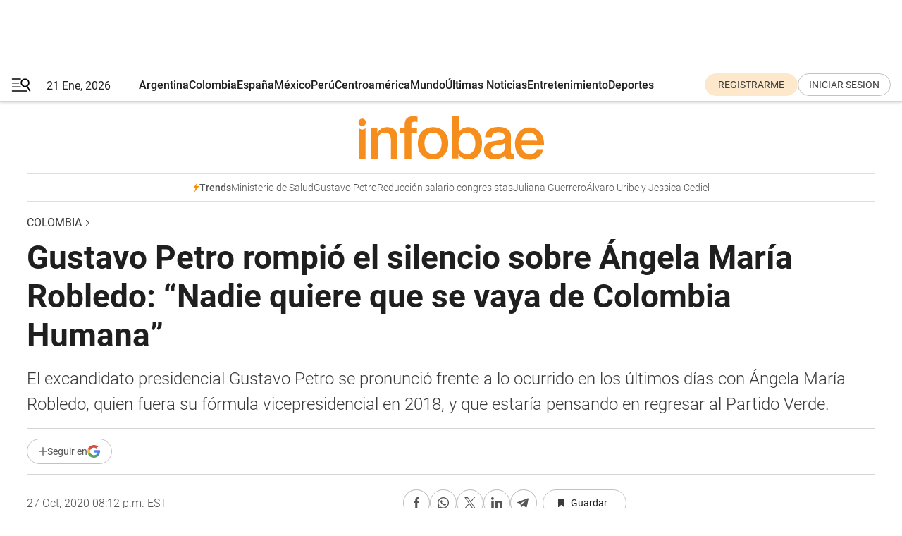

--- FILE ---
content_type: text/html; charset=utf-8
request_url: https://www.infobae.com/america/colombia/2020/10/28/gustavo-petro-rompio-el-silencio-sobre-angela-maria-robledo-nadie-quiere-que-se-vaya-de-colombia-humana/
body_size: 47562
content:
<!DOCTYPE html><html lang="es" style="scroll-behavior:smooth"><head><meta charSet="UTF-8"/><meta name="MobileOptimized" content="width"/><meta name="HandheldFriendly" content="true"/><meta name="apple-mobile-web-app-capable" content="yes"/><meta name="apple-mobile-web-app-status-bar-style" content="blank-translucent"/><title>Gustavo Petro rompió el silencio sobre Ángela María Robledo: “Nadie quiere que se vaya de Colombia Humana” - Infobae</title><meta name="title" content="Gustavo Petro rompió el silencio sobre Ángela María Robledo: “Nadie quiere que se vaya de Colombia Humana” - Infobae"/><meta name="description" content="El excandidato presidencial Gustavo Petro se pronunció a lo que ha pasado en los últimos días con Ángela María Robledo quien fuera su fórmula vicepresidencial en 2018 y que estaría pensando en dejar la Colombia Humana para regresar al Partido Verde."/><meta http-equiv="X-UA-Compatible" content="IE=edge,chrome=1"/><link rel="preload" as="font" type="font/woff2" crossorigin="" fetchpriority="high" href="https://www.infobae.com/assets/fonts/roboto-v30-latin-regular.woff2"/><link rel="preload" as="font" type="font/woff2" crossorigin="" fetchpriority="high" href="https://www.infobae.com/assets/fonts/roboto-v30-latin-300.woff2"/><link rel="preload" as="font" type="font/woff2" crossorigin="" fetchpriority="high" href="https://www.infobae.com/assets/fonts/roboto-v30-latin-500.woff2"/><link rel="preload" as="font" type="font/woff2" crossorigin="" fetchpriority="high" href="https://www.infobae.com/assets/fonts/roboto-v30-latin-700.woff2"/><link rel="preload" as="font" type="font/woff2" crossorigin="" fetchpriority="high" href="https://www.infobae.com/assets/fonts/roboto-v30-latin-italic.woff2"/><link rel="preload" as="font" type="font/woff2" crossorigin="" fetchpriority="high" href="https://www.infobae.com/assets/fonts/roboto-v30-latin-300italic.woff2"/><link rel="preload" as="font" type="font/woff2" crossorigin="" fetchpriority="high" href="https://www.infobae.com/assets/fonts/roboto-v30-latin-500italic.woff2"/><link rel="preload" as="font" type="font/woff2" crossorigin="" fetchpriority="high" href="https://www.infobae.com/assets/fonts/roboto-v30-latin-700italic.woff2"/><link rel="preload" href="/pf/resources/dist/infobae/css/main.css?d=3773" as="style"/><link rel="stylesheet" href="/pf/resources/dist/infobae/css/main.css?d=3773" media="screen, print"/><link rel="manifest" crossorigin="use-credentials" href="/pf/resources/manifest.json?d=3773"/><script type="application/javascript" id="polyfill-script">if(!Array.prototype.includes||!(window.Object && window.Object.assign)||!window.Promise||!window.Symbol||!window.fetch){document.write('<script type="application/javascript" src="/pf/dist/engine/polyfill.js?d=3773&mxId=00000000" defer=""><\/script>')}</script><script id="fusion-engine-react-script" type="application/javascript" src="/pf/dist/engine/react.js?d=3773&amp;mxId=00000000" defer=""></script><script id="fusion-engine-combinations-script" type="application/javascript" src="/pf/dist/components/combinations/default.js?d=3773&amp;mxId=00000000" defer=""></script><link rel="preconnect" href="https://sb.scorecardresearch.com/"/><link rel="preconnect" href="https://www.google-analytics.com/"/><link rel="preconnect" href="https://s.go-mpulse.net/"/><link rel="preconnect" href="https://fundingchoicesmessages.google.com/"/><link rel="preconnect" href="https://stats.g.doubleclick.net/"/><link rel="preconnect" href="https://www.googletagservices.com/"/><link id="fusion-template-styles" rel="stylesheet" type="text/css"/><link rel="preload" as="image" href="https://www.infobae.com/assets/images/logos/logo_infobae_naranja.svg"/><script src="/pf/resources/dist/infobae/js/main.js?d=3773" defer=""></script><script src="https://d1bl11pgu3tw3h.cloudfront.net/vendor/comscore/5.2.0/streamsense.min.js?org=infobae" defer=""></script><script src="https://sb.scorecardresearch.com/beacon.js" defer=""></script><script defer="">var _comscore = _comscore || []; _comscore.push({ c1: "2", c2: "8030908", options: { enableFirstPartyCookie: true, bypassUserConsentRequirementFor1PCookie: true } }); (function () { var s = document.createElement("script"), el = document.getElementsByTagName("script")[0]; s.async = true; s.src = "https://sb.scorecardresearch.com/cs/8030908/beacon.js"; el.parentNode.insertBefore(s, el); })();</script><script defer="">try{(function(i,s,o,g,r,a,m){i["GoogleAnalyticsObject"]=r;i[r]=i[r]||function(){(i[r].q=i[r].q||[]).push(arguments)},i[r].l=1*new Date;a=s.createElement(o),m=s.getElementsByTagName(o)[0];a.async=0;a.src=g;m.parentNode.insertBefore(a,m)})(window,document,"script","https://www.google-analytics.com/analytics.js","ga");ga("create","UA-759511-1","auto");ga("send","pageview");}catch(error){console.log("Error al inicializar gaScript:",error);}</script><script src="https://www.googletagmanager.com/gtag/js?id=G-Q2J791G3GV" async=""></script><script defer="">try{window.dataLayer = window.dataLayer || [];function gtag(){dataLayer.push(arguments);}gtag('js', new Date());gtag('config', 'G-Q2J791G3GV');}catch(error){console.log("Error al inicializar gaScript4:",error);}</script><script id="ebx" src="//applets.ebxcdn.com/ebx.js" async=""></script><script async="" src="https://functions.adnami.io/api/macro/adsm.macro.infobae.com.js"></script><script src="https://accounts.google.com/gsi/client" async="" defer=""></script><script>
  !function(e,o,n,i){if(!e){e=e||{},window.permutive=e,e.q=[];var t=function(){return([1e7]+-1e3+-4e3+-8e3+-1e11).replace(/[018]/g,function(e){return(e^(window.crypto||window.msCrypto).getRandomValues(new Uint8Array(1))[0]&15>>e/4).toString(16)})};e.config=i||{},e.config.apiKey=o,e.config.workspaceId=n,e.config.environment=e.config.environment||"production",(window.crypto||window.msCrypto)&&(e.config.viewId=t());for(var g=["addon","identify","track","trigger","query","segment","segments","ready","on","once","user","consent"],r=0;r<g.length;r++){var w=g[r];e[w]=function(o){return function(){var n=Array.prototype.slice.call(arguments,0);e.q.push({functionName:o,arguments:n})}}(w)}}}(window.permutive,"0cd2c32e-1a14-4e1f-96f0-a022c497b9cb","aa463839-b614-4c77-b5e9-6cdf10e1960c",{"consentRequired": true});
    window.googletag=window.googletag||{},window.googletag.cmd=window.googletag.cmd||[],window.googletag.cmd.push(function(){if(0===window.googletag.pubads().getTargeting("permutive").length){var e=window.localStorage.getItem("_pdfps");window.googletag.pubads().setTargeting("permutive",e?JSON.parse(e):[]);var o=window.localStorage.getItem("permutive-id");o&&(window.googletag.pubads().setTargeting("puid",o),window.googletag.pubads().setTargeting("ptime",Date.now().toString())),window.permutive.config.viewId&&window.googletag.pubads().setTargeting("prmtvvid",window.permutive.config.viewId),window.permutive.config.workspaceId&&window.googletag.pubads().setTargeting("prmtvwid",window.permutive.config.workspaceId)}});
    </script><script async="" src="https://a564e303-c351-48a1-b5d1-38585e343734.edge.permutive.app/aa463839-b614-4c77-b5e9-6cdf10e1960c-web.js"></script><script defer="">try{function classThemeChange(){const e=window.localStorage.getItem("theme"),a=document.querySelector("html");a.classList.contains("dark")||"dark"!==e||a.classList.add("dark"),a.classList.contains("dark")&&""===e&&a.classList.remove("dark")}window.addEventListener("themeChange",classThemeChange),classThemeChange();}catch(error){console.log("Error al inicializar themeJS:", error);}</script><script>try{(function(w,d,s,l,i){w[l]=w[l]||[];w[l].push({'gtm.start': new Date().getTime(),event:'gtm.js'});var f=d.getElementsByTagName(s)[0], j=d.createElement(s),dl=l!='dataLayer'?'&l='+l:'';j.async=true;j.src= 'https://www.googletagmanager.com/gtm.js?id='+i+dl;f.parentNode.insertBefore(j,f); })(window,document,'script','dataLayer','GTM-KTGQDC9');}catch(error){console.log("Error al inicializar gtmScript:",error);}</script><script>
  "undefined"!=typeof window&&(window.googlefc=window.googlefc||{},window.googlefc.callbackQueue=window.googlefc.callbackQueue||[],window.googlefc.callbackQueue.push({CONSENT_DATA_READY(){__tcfapi("addEventListener",2.2,(e,o)=>{if(o){console.log("Success getting consent data");let t=JSON.parse(localStorage.getItem("permutive-consent"));if(e?.gdprApplies){if(console.log("Country applies GDPR"),e?.eventStatus==="useractioncomplete"){console.log("First time modal");let n=e.purpose.consents["1"];n?(console.log("Consent accepted"),window.permutive.consent({opt_in:!0,token:"123"})):(console.log("Consent refused"),window.permutive.consent({opt_in:!1}))}else console.log("Consent already granted, skipping.")}else t?.opt_in?console.log("Consent already accepted for non-GDPR country, skipping."):(console.log("No previous consent found; automatically accepting consent."),window.permutive.consent({opt_in:!0,token:"123"}))}else console.error("Error getting consent data")})}}));
  </script><script defer="">try{!function(f,b,e,v,n,t,s) {if(f.fbq)return;n=f.fbq=function(){n.callMethod? n.callMethod.apply(n,arguments):n.queue.push(arguments)}; if(!f._fbq)f._fbq=n;n.push=n;n.loaded=!0;n.version='2.0'; n.queue=[];t=b.createElement(e);t.async=!0; t.src=v;s=b.getElementsByTagName(e)[0]; s.parentNode.insertBefore(t,s)}(window, document,'script', 'https://connect.facebook.net/en_US/fbevents.js'); fbq('init', '336383993555320'); fbq('track', 'PageView'); fbq('track', 'ViewContent');}catch(error){console.log("Error al inicializar facebookPixelRawCodeScript:",error);}</script><script src="https://cdn.onesignal.com/sdks/web/v16/OneSignalSDK.page.js" defer=""></script><script>const getCountry=(timeZone)=>{switch(timeZone){case 'America/Argentina/Buenos_Aires':case 'America/Argentina/Catamarca':case 'America/Argentina/ComodRivadavia':case 'America/Argentina/Cordoba':case 'America/Argentina/Jujuy':case 'America/Argentina/La_Rioja':case 'America/Argentina/Mendoza':case 'America/Argentina/Rio_Gallegos':case 'America/Argentina/Salta':case 'America/Argentina/San_Juan':case 'America/Argentina/San_Luis':case 'America/Argentina/Tucuman':case 'America/Argentina/Ushuaia':case 'America/Buenos_Aires':case 'America/Catamarca':case 'America/Cordoba':case 'America/Jujuy':case 'America/Mendoza':case 'America/Rosario':return'Argentina';case 'America/Bahia_Banderas':case 'America/Cancun':case 'America/Chihuahua':case 'America/Ciudad_Juarez':case 'America/Ensenada':case 'America/Hermosillo':case 'America/Matamoros':case 'America/Mazatlan':case 'America/Merida':case 'America/Mexico_City':case 'America/Monterrey':case 'America/Ojinaga':case 'America/Santa_Isabel':case 'America/Tijuana':case 'Mexico/BajaNorte':case 'Mexico/BajaSur':case 'Mexico/General':return'México';case 'Africa/Ceuta':case 'Atlantic/Canary':case 'Europe/Madrid':return'España';case 'America/Lima':return'Perú';case 'America/Bogota':return'Colombia';default:return'Otros'}};const country=getCountry(Intl.DateTimeFormat().resolvedOptions().timeZone);const getActionMessage=()=>{if(country==='Argentina'){return'Suscribite a nuestras notificaciones para recibir las últimas noticias de Argentina.'}
          if(country==='Otros'){return'Suscríbete a nuestras notificaciones para recibir las últimas noticias de todos los países.'}
          return'Suscríbete a nuestras notificaciones para recibir las últimas noticias de '+country+'.'};window.OneSignalDeferred=window.OneSignalDeferred||[];window.OneSignalDeferred.push(async(OneSignal)=>{await OneSignal.init({appId:'bef19c97-ed8d-479f-a038-e9d3da77d4c9',safari_web_id:'web.onesignal.auto.364542e4-0165-4e49-b6eb-0136f3f4eaa9',notifyButton:{enable:!1},allowLocalhostAsSecureOrigin:!0,serviceWorkerParam:{scope:'/'},serviceWorkerPath:'OneSignalSDKWorker.js',promptOptions:{slidedown:{prompts:[{type:'push',autoPrompt:!0,text:{actionMessage:getActionMessage(),acceptButton:'Suscribirse',cancelButton:'Después'},},],},},welcomeNotification:{title:'¡Bienvenido!',message:'Gracias por suscribirte a las notificaciones',url:'https://www.infobae.com/',},});OneSignal.User.addTag('region',country)})</script><link rel="dns-prefetch" href="https://sb.scorecardresearch.com/"/><link rel="dns-prefetch" href="https://www.google-analytics.com/"/><link rel="dns-prefetch" href="https://s.go-mpulse.net/"/><link rel="dns-prefetch" href="https://fundingchoicesmessages.google.com/"/><link rel="dns-prefetch" href="https://stats.g.doubleclick.net/"/><link rel="dns-prefetch" href="https://www.googletagservices.com/"/><meta name="viewport" content="width=device-width, initial-scale=1.0, user-scalable=yes, minimum-scale=0.5, maximum-scale=2.0"/><meta name="google-site-verification" content="DqMfuNB2bg-Ou_FEVXxZuzmDpPJ1ZVmOQVvwfJACGmM"/><link rel="canonical" href="https://www.infobae.com/america/colombia/2020/10/28/gustavo-petro-rompio-el-silencio-sobre-angela-maria-robledo-nadie-quiere-que-se-vaya-de-colombia-humana/"/><link rel="amphtml" href="https://www.infobae.com/america/colombia/2020/10/28/gustavo-petro-rompio-el-silencio-sobre-angela-maria-robledo-nadie-quiere-que-se-vaya-de-colombia-humana/?outputType=amp-type"/><meta property="keywords" content="COLOMBIA-NOTICIAS,GUSTAVO PETRO,ÁNGELA MARÍA ROBLEDO,CANDIDATA PRESIDENCIAL,MALTRATO COLOMBIA HUMANA,PARTIDO VERDE,ELECCIONES 2022,TWITTER,NADIE QUIERE QUE SE VAYA"/><meta name="robots" content="index, follow"/><meta name="googlebot" content="index, follow"/><meta name="robots" content="max-image-preview:large"/><meta name="distribution" content="global"/><meta name="rating" content="general"/><meta name="language" content="es_ES"/><link rel="alternate" type="application/rss+xml" title="RSS de Colombia - Infobae" href="https://www.infobae.com/arc/outboundfeeds/rss/category/america/colombia/"/><meta name="news_keywords" content="COLOMBIA-NOTICIAS,GUSTAVO PETRO,ÁNGELA MARÍA ROBLEDO,CANDIDATA PRESIDENCIAL,MALTRATO COLOMBIA HUMANA,PARTIDO VERDE,ELECCIONES 2022,TWITTER,NADIE QUIERE QUE SE VAYA"/><meta property="article:section" content="Colombia"/><meta property="article:published_time" content="2020-10-28T00:12:29.195Z"/><meta property="article:tag" content="COLOMBIA-NOTICIAS"/><meta property="article:tag" content="GUSTAVO PETRO"/><meta property="article:tag" content="ÁNGELA MARÍA ROBLEDO"/><meta property="article:tag" content="CANDIDATA PRESIDENCIAL"/><meta property="article:tag" content="MALTRATO COLOMBIA HUMANA"/><meta property="article:tag" content="PARTIDO VERDE"/><meta property="article:tag" content="ELECCIONES 2022"/><meta property="article:tag" content="TWITTER"/><meta property="article:tag" content="NADIE QUIERE QUE SE VAYA"/><meta property="article:opinion" content="false"/><meta name="twitter:card" content="summary_large_image"/><meta name="twitter:creator" content="@infobae"/><meta name="twitter:description" content="El excandidato presidencial Gustavo Petro se pronunció a lo que ha pasado en los últimos días con Ángela María Robledo quien fuera su fórmula vicepresidencial en 2018 y que estaría pensando en dejar la Colombia Humana para regresar al Partido Verde."/><meta name="twitter:image" content="https://www.infobae.com/resizer/v2/7M6QUU4X7BD3XF6IKDXQ6ASNLE.jpg?auth=396127200a73c17cc238d9b11c35a1ae68f9e60437ee3d3141d980adfc7d0b46&amp;smart=true&amp;width=1024&amp;height=512&amp;quality=85"/><meta name="twitter:site" content="@infobae"/><meta name="twitter:title" content="Gustavo Petro rompió el silencio sobre Ángela María Robledo: “Nadie quiere que se vaya de Colombia Humana”"/><meta property="twitter:domain" content="infobae.com"/><meta property="twitter:url" content="https://www.infobae.com/america/colombia/2020/10/28/gustavo-petro-rompio-el-silencio-sobre-angela-maria-robledo-nadie-quiere-que-se-vaya-de-colombia-humana/"/><meta property="og:title" content="Gustavo Petro rompió el silencio sobre Ángela María Robledo: “Nadie quiere que se vaya de Colombia Humana”"/><meta property="og:description" content="El excandidato presidencial Gustavo Petro se pronunció a lo que ha pasado en los últimos días con Ángela María Robledo quien fuera su fórmula vicepresidencial en 2018 y que estaría pensando en dejar la Colombia Humana para regresar al Partido Verde."/><meta property="og:url" content="https://www.infobae.com/america/colombia/2020/10/28/gustavo-petro-rompio-el-silencio-sobre-angela-maria-robledo-nadie-quiere-que-se-vaya-de-colombia-humana/"/><meta property="og:type" content="article"/><meta property="og:site_name" content="infobae"/><meta property="og:locale" content="es_LA"/><meta property="og:image" itemProp="image" content="https://www.infobae.com/resizer/v2/7M6QUU4X7BD3XF6IKDXQ6ASNLE.jpg?auth=396127200a73c17cc238d9b11c35a1ae68f9e60437ee3d3141d980adfc7d0b46&amp;smart=true&amp;width=1200&amp;height=630&amp;quality=85"/><meta property="og:image:width" content="1200"/><meta property="og:image:height" content="630"/><meta property="fb:app_id" content="907935373302455"/><meta property="fb:pages" content="34839376970"/><meta property="fb:pages" content="436205896728888"/><meta property="fb:pages" content="142361755806396"/><meta name="isDFP" content="true"/><meta name="dfpPageType" content="nota"/><meta name="dfp_path" content="infobae/america/colombia"/><meta property="article:publisher" content="https://www.facebook.com/infobae"/><script type="application/ld+json">{"@context":"https://schema.org","@type":"NewsMediaOrganization","name":"Infobae","description":"El sitio de noticias en español más leído en el mundo. Con redacciones en Ciudad de México, Madrid, Bogotá, Lima y Buenos Aires; y corresponsales en las principales ciudades del mundo.","email":"contacto@infobae.com","url":"https://www.infobae.com","sameAs":["https://www.facebook.com/Infobae/","https://www.youtube.com/@Infobae","https://x.com/infobae","https://es.wikipedia.org/wiki/Infobae","https://whatsapp.com/channel/0029Va4oNEALikgEL4Y8mb2K"],"logo":{"@type":"ImageObject","url":"https://www.infobae.com/resizer/v2/NCYGYV4JW5CQHKEULJMKQU6MZU.png?auth=31eb621d6ad5fda030d6c893a4efe3120a76cc8178216c9c9a07fd3dd89a360f&width=255&height=60&quality=90","height":60,"width":255}}</script><script type="application/ld+json">{"@context":"https://schema.org","@type":"BreadcrumbList","itemListElement":[{"@type":"ListItem","position":1,"item":{"@id":"https://infobae.com","name":"Infobae"}},{"@type":"ListItem","position":2,"item":{"@id":"https://infobae.com/america/colombia","name":"Colombia"}}]}</script><script type="application/ld+json">{"@context":"https://schema.org","@type":"NewsArticle","headline":"Gustavo Petro rompió el silencio sobre Ángela María Robledo: “Nadie quiere que se vaya de Colombia Humana”","description":"El excandidato presidencial Gustavo Petro se pronunció a lo que ha pasado en los últimos días con Ángela María Robledo quien fuera su fórmula vicepresidencial en 2018 y que estaría pensando en dejar la Colombia Humana para regresar al Partido Verde.","articleBody":"“Angela María Robledo es una mujer valiosa y democrática”, dijo este martes el excandidato presidencial Gustavo Petro a través de su cuenta de Twitter. El líder de Colombia Humana aseguró que junto a Robledo vivieron una “campaña mágica” y expresó que está en su derecho de aspirar a la presidencia en 2022. Lea: Las reacciones a la petición que busca la revocatoria de Claudia López El senador insistió en que Robledo debió aceptar ser la candidata de Colombia Humana para la Alcaldía de Bogotá en 2019, en lugar de Holman Morris. Para Petro, “nadie quiere que Ángela María Robledo se vaya de Colombia Humana y todos los espacios están abiertos para ella, si su deseo es otro proyecto político, nadie debe criticarla por escoger ese camino”. Por su parte la representante a la Cámara Ángela María Robledo volvió a expresar hoy que ha sido objeto de maltratos por parte del movimiento que lidera el petrismo. Lea: Con la foto de alias Uriel, Ejército insta a guerrilleros del ELN a desmovilizarse “Llevo una semana hablando de violencia política y la respuesta ha sido más violencia política. Con fuerza aguanto, porque por encima está el proyecto de país: la vida de millones de personas. Creo en la unidad, pero tampoco estoy dispuesta a aguantar más maltratos”, trinó Robledo. Así mismo, le respondió a Gustavo Petro señalando que la campaña junto a él fue mágica e histórica. Ángela María Robledo dejaría la Colombia Humana y regresaría al Partido Verde En las elecciones presidencial de 2018, Ángela María Robledo fue fórmula vicepresidencial de Gustavo Petro. Esa decisión le costó duras críticas por parte de su partido político original, Alianza Verde, pues dejó la curul que tenía en la Cámara para acompañar el proyecto de la Colombia Humana. Tras dos años de la derrota electoral, Robledo confirmó en una entrevista con La W, que el Partido Verde la invitó a que se someta a una consulta con otros aspirantes para elegir un candidato único a la Presidencia por esa colectividad para las elecciones del 2022. La congresista no solo dejó abierta la posibilidad de que eso pase, sino que además, reveló detalles de su distanciamiento con la Colombia Humana y el petrismo. A El Espectador, Ángela María Robledo le contó que ese distanciamiento con Petro empezó en las elecciones regionales de 2019 por no haber querido apoyar a Holman Morris para la Alcaldía de Bogotá, y en cambio, sí hacer un acuerdo programático con la hoy alcaldesa Claudia López. “En el Verde no me maltrataron tanto como en Colombia Humana cuando no apoyé a Hollman Morris. Claudia salió muy fuerte, pero yo recordé lo que había sido el trabajo con ella como senadora y el mío como representante a la Cámara, la cantidad de iniciativas que pudimos trabajar conjuntamente, sobre todo en lo que fue la anticorrupción”, le dijo Robledo al diario colombiano. En esa misma entrevista, la representante a la Cámara expuso que dentro del petrismo no ve la posibilidad de que ella sea vista como una precandidata presidencial. Afirma por ejemplo, que la Unión Patriótica, ya se decidió por Gustavo Petro para que sea su candidato presidencial en 2022. Robledo le dijo a El Espectador, que recibe un ataque sistemático desde redes sociales estando en la Colombia Humana: Frente a la propuesta que le hizo el Verde, la congresista parece entusiasmada en ser precandidata presidencial por ese partido para las elecciones del 2022, junto a Iván Marulanda y Antonio Sanguino. “Me han hecho una propuesta para regresar al Partido Alianza Verde y participar en las precandidaturas a Presidencia, también diversas organizaciones me invitaron a iniciar una tarea organizativa de base con mujeres. Son dos caminos y ambos los estoy pensando\", escribió Robledo en su cuenta de Twitter.","url":"https://www.infobae.com/america/colombia/2020/10/28/gustavo-petro-rompio-el-silencio-sobre-angela-maria-robledo-nadie-quiere-que-se-vaya-de-colombia-humana/","dateCreated":"2020-10-27T23:34:01Z","dateModified":"2020-10-28T00:12:29Z","datePublished":"2020-10-28T00:12:29Z","mainEntityOfPage":{"@type":"WebPage","@id":"https://www.infobae.com/america/colombia/2020/10/28/gustavo-petro-rompio-el-silencio-sobre-angela-maria-robledo-nadie-quiere-que-se-vaya-de-colombia-humana/"},"articleSection":"Colombia","creator":{"@type":"Organization","name":"INFOBAE","url":"https://www.infobae.com"},"keywords":"COLOMBIA-NOTICIAS,GUSTAVO PETRO,ÁNGELA MARÍA ROBLEDO,CANDIDATA PRESIDENCIAL,MALTRATO COLOMBIA HUMANA,PARTIDO VERDE,ELECCIONES 2022,TWITTER,NADIE QUIERE QUE SE VAYA","isAccessibleForFree":true,"copyrightYear":2020,"copyrightHolder":{"@type":"Organization","name":"Infobae","url":"https://www.infobae.com"},"inLanguage":"es-CO","contentLocation":{"@type":"Place","name":"Colombia"},"publisher":{"@type":"Organization","name":"infobae","logo":{"@type":"ImageObject","url":"https://www.infobae.com/resizer/v2/NCYGYV4JW5CQHKEULJMKQU6MZU.png?auth=31eb621d6ad5fda030d6c893a4efe3120a76cc8178216c9c9a07fd3dd89a360f&width=255&height=60&quality=90","height":60,"width":255}},"author":{"@type":"Organization","name":"INFOBAE","url":"https://www.infobae.com"},"image":[{"@type":"ImageObject","url":"https://www.infobae.com/resizer/v2/7M6QUU4X7BD3XF6IKDXQ6ASNLE.jpg?auth=396127200a73c17cc238d9b11c35a1ae68f9e60437ee3d3141d980adfc7d0b46&smart=true&width=1200&height=675&quality=85","width":1200,"height":675},{"@type":"ImageObject","url":"https://www.infobae.com/resizer/v2/7M6QUU4X7BD3XF6IKDXQ6ASNLE.jpg?auth=396127200a73c17cc238d9b11c35a1ae68f9e60437ee3d3141d980adfc7d0b46&smart=true&width=1200&height=900&quality=85","width":1200,"height":900},{"@type":"ImageObject","url":"https://www.infobae.com/resizer/v2/7M6QUU4X7BD3XF6IKDXQ6ASNLE.jpg?auth=396127200a73c17cc238d9b11c35a1ae68f9e60437ee3d3141d980adfc7d0b46&smart=true&width=1200&height=1200&quality=85","width":1200,"height":1200}]}</script><link rel="shortcut icon" type="image/x-icon" href="/pf/resources/favicon/favicon-32x32.png?d=3773"/><link rel="icon" sizes="16x16" type="image/png" href="/pf/resources/favicon/favicon-16x16.png?d=3773"/><link rel="icon" type="image/png" sizes="32x32" href="/pf/resources/favicon/favicon-32x32.png?d=3773"/><link rel="apple-touch-icon" href="/pf/resources/favicon/apple-touch-icon.png?d=3773"/><link rel="apple-touch-icon-precomposed" href="/pf/resources/favicon/apple-touch-icon-precomposed.png?d=3773"/><link rel="apple-touch-icon-120x120" href="/pf/resources/favicon/apple-touch-icon-120x120.png?d=3773"/><link rel="apple-touch-icon-120x120-precomposed" href="/pf/resources/favicon/apple-touch-icon-120x120-precomposed.png?d=3773"/><link rel="apple-touch-icon-152x152" href="/pf/resources/favicon/apple-touch-icon-152x152.png?d=3773"/><link rel="apple-touch-icon-152x152-precomposed" href="/pf/resources/favicon/apple-touch-icon-152x152-precomposed.png?d=3773"/><link rel="shortcut icon" sizes="192x192" href="/pf/resources/favicon/android-chrome-192x192.png?d=3773"/><link rel="shortcut icon" sizes="512x512" href="/pf/resources/favicon/android-chrome-512x512.png?d=3773"/><script async="" src="https://www.google.com/adsense/search/ads.js"></script><script>
        (function(g,o){
          g[o] = g[o] || function () {
            (g[o]['q'] = g[o]['q'] || []).push(arguments)
          }, g[o]['t'] = 1 * new Date
        })(window,'_googCsa');
      </script>
<script>(window.BOOMR_mq=window.BOOMR_mq||[]).push(["addVar",{"rua.upush":"false","rua.cpush":"false","rua.upre":"false","rua.cpre":"false","rua.uprl":"false","rua.cprl":"false","rua.cprf":"false","rua.trans":"","rua.cook":"false","rua.ims":"false","rua.ufprl":"false","rua.cfprl":"false","rua.isuxp":"false","rua.texp":"norulematch","rua.ceh":"false","rua.ueh":"false","rua.ieh.st":"0"}]);</script>
                              <script>!function(e){var n="https://s.go-mpulse.net/boomerang/";if("False"=="True")e.BOOMR_config=e.BOOMR_config||{},e.BOOMR_config.PageParams=e.BOOMR_config.PageParams||{},e.BOOMR_config.PageParams.pci=!0,n="https://s2.go-mpulse.net/boomerang/";if(window.BOOMR_API_key="C7HNE-7B57D-WM7L2-K2VFG-FX3EW",function(){function e(){if(!o){var e=document.createElement("script");e.id="boomr-scr-as",e.src=window.BOOMR.url,e.async=!0,i.parentNode.appendChild(e),o=!0}}function t(e){o=!0;var n,t,a,r,d=document,O=window;if(window.BOOMR.snippetMethod=e?"if":"i",t=function(e,n){var t=d.createElement("script");t.id=n||"boomr-if-as",t.src=window.BOOMR.url,BOOMR_lstart=(new Date).getTime(),e=e||d.body,e.appendChild(t)},!window.addEventListener&&window.attachEvent&&navigator.userAgent.match(/MSIE [67]\./))return window.BOOMR.snippetMethod="s",void t(i.parentNode,"boomr-async");a=document.createElement("IFRAME"),a.src="about:blank",a.title="",a.role="presentation",a.loading="eager",r=(a.frameElement||a).style,r.width=0,r.height=0,r.border=0,r.display="none",i.parentNode.appendChild(a);try{O=a.contentWindow,d=O.document.open()}catch(_){n=document.domain,a.src="javascript:var d=document.open();d.domain='"+n+"';void(0);",O=a.contentWindow,d=O.document.open()}if(n)d._boomrl=function(){this.domain=n,t()},d.write("<bo"+"dy onload='document._boomrl();'>");else if(O._boomrl=function(){t()},O.addEventListener)O.addEventListener("load",O._boomrl,!1);else if(O.attachEvent)O.attachEvent("onload",O._boomrl);d.close()}function a(e){window.BOOMR_onload=e&&e.timeStamp||(new Date).getTime()}if(!window.BOOMR||!window.BOOMR.version&&!window.BOOMR.snippetExecuted){window.BOOMR=window.BOOMR||{},window.BOOMR.snippetStart=(new Date).getTime(),window.BOOMR.snippetExecuted=!0,window.BOOMR.snippetVersion=12,window.BOOMR.url=n+"C7HNE-7B57D-WM7L2-K2VFG-FX3EW";var i=document.currentScript||document.getElementsByTagName("script")[0],o=!1,r=document.createElement("link");if(r.relList&&"function"==typeof r.relList.supports&&r.relList.supports("preload")&&"as"in r)window.BOOMR.snippetMethod="p",r.href=window.BOOMR.url,r.rel="preload",r.as="script",r.addEventListener("load",e),r.addEventListener("error",function(){t(!0)}),setTimeout(function(){if(!o)t(!0)},3e3),BOOMR_lstart=(new Date).getTime(),i.parentNode.appendChild(r);else t(!1);if(window.addEventListener)window.addEventListener("load",a,!1);else if(window.attachEvent)window.attachEvent("onload",a)}}(),"".length>0)if(e&&"performance"in e&&e.performance&&"function"==typeof e.performance.setResourceTimingBufferSize)e.performance.setResourceTimingBufferSize();!function(){if(BOOMR=e.BOOMR||{},BOOMR.plugins=BOOMR.plugins||{},!BOOMR.plugins.AK){var n=""=="true"?1:0,t="",a="bu5fxtax3thim2lqwtxq-f-c9c38aeff-clientnsv4-s.akamaihd.net",i="false"=="true"?2:1,o={"ak.v":"39","ak.cp":"619111","ak.ai":parseInt("650669",10),"ak.ol":"0","ak.cr":8,"ak.ipv":4,"ak.proto":"h2","ak.rid":"4b7529cd","ak.r":41406,"ak.a2":n,"ak.m":"dscr","ak.n":"ff","ak.bpcip":"13.58.91.0","ak.cport":58368,"ak.gh":"23.216.9.134","ak.quicv":"","ak.tlsv":"tls1.3","ak.0rtt":"","ak.0rtt.ed":"","ak.csrc":"-","ak.acc":"","ak.t":"1768994031","ak.ak":"hOBiQwZUYzCg5VSAfCLimQ==eiKj6npfO0gicw3chZMsw3w6g2B9nsWj4oH8JvIeisUcRkzLHL99n9e3vZly7OfqI4ch/KtRB9IuUVkspLfhn3fi/DoL7qp+seSZGg2pzge8KIPRRp+UW1CCYJbvRcKrXwOCdDBTEuIXNZ5oxtU+95lBXRSX5QAwQnqKzXungFY6gfXSHoP0zeH7VezcWgjvJOzNp99ZOoTeaXaaJ5pCj6DDB77H+gfdi9urV5mzImt6+XQAFBN0kLuM7UpcwmcW0v3WD/93jT/WLKw01A6Lv8Eya0XehPK+E6NTXRAgmEazCkB9I7o1qnZgunFEMEpdN129E2xnp/H9/Lml5z75PRHc3Qt2UjkDEo4qbLlOAsQchaUCQkvF4m8kyDrMcQKS7F/rQ1AmyYjO3abRZ9gjR0DTYLIIIz9Zv9qKkdy0JkE=","ak.pv":"136","ak.dpoabenc":"","ak.tf":i};if(""!==t)o["ak.ruds"]=t;var r={i:!1,av:function(n){var t="http.initiator";if(n&&(!n[t]||"spa_hard"===n[t]))o["ak.feo"]=void 0!==e.aFeoApplied?1:0,BOOMR.addVar(o)},rv:function(){var e=["ak.bpcip","ak.cport","ak.cr","ak.csrc","ak.gh","ak.ipv","ak.m","ak.n","ak.ol","ak.proto","ak.quicv","ak.tlsv","ak.0rtt","ak.0rtt.ed","ak.r","ak.acc","ak.t","ak.tf"];BOOMR.removeVar(e)}};BOOMR.plugins.AK={akVars:o,akDNSPreFetchDomain:a,init:function(){if(!r.i){var e=BOOMR.subscribe;e("before_beacon",r.av,null,null),e("onbeacon",r.rv,null,null),r.i=!0}return this},is_complete:function(){return!0}}}}()}(window);</script></head><body class="nd-body"><noscript><img src="https://sb.scorecardresearch.com/p?c1=2&amp;c2=8030908&amp;cv=4.4.0&amp;cj=1"/></noscript><noscript><iframe src="https://www.googletagmanager.com/ns.html?id=GTM-KTGQDC9" height="0" width="0" style="display:none;visibility:hidden"></iframe></noscript><noscript><img height="1" width="1" style="display:none" src="https://www.facebook.com/tr?id=336383993555320&ev=PageView&noscript=1"/></noscript><div id="fusion-app" class="fusion-app | infobae grid"><div class="article-right-rail-centered "><div class="article-right-rail-centered-layout "><nav><div class="interstitial_800x600 ad-wrapper"><div id="infobae_america_colombia_nota_interstitial_800x600" class="ad-interstitial-bg hide"></div><div class="dfpAd ad-interstitial"><button id="infobae_america_colombia_nota_interstitial_800x600_close" aria-label="infobae_america_colombia_nota_interstitial_800x600" class="close_ad hide"><i class="close"></i></button><div id="infobae/america/colombia/nota/interstitial_800x600" class="infobae/america/colombia/nota/interstitial_800x600 arcad"></div></div></div><div style="position:relative"><div class="masthead-navbar " id="mastheadnavbar"><div class="site-header" id="siteheader"><div class="sticky-navbar-ad-container"><div class="top_banner_970x80 ad-wrapper"><div class="dfpAd ad-top-banner"><div id="infobae/america/colombia/nota/top_banner_970x80" class="infobae/america/colombia/nota/top_banner_970x80 arcad"></div></div></div></div><div class="sectionnav-container"><span aria-label="Menu" class="hamburger hamburger-wrapper close" role="button" tabindex="-1"><svg viewBox="0 0 28 20" id="hamburger-icon" xmlns="http://www.w3.org/2000/svg" class="hamburger-icon" data-name="hamburger-icon" fill=""><path d="M27.8061 18.2936L23.9009 11.7199C26.6545 9.62581 27.2345 5.75713 25.1799 2.96266C23.0598 0.111715 18.9446 -0.552677 15.9985 1.50445C14.5751 2.49996 13.6279 3.97419 13.3517 5.66252C13.0628 7.34757 13.4737 9.04405 14.498 10.4274C16.2587 12.8169 19.499 13.7133 22.2858 12.6261L26.1944 19.1875C26.3514 19.4517 26.5513 19.6089 26.7784 19.668C26.9927 19.7238 27.2342 19.6816 27.4707 19.5593C28.2062 19.1465 28.0218 18.6387 27.8221 18.2846L27.8061 18.2936ZM24.3917 7.88058C24.0673 9.0572 23.2806 10.0477 22.1932 10.6578C21.1218 11.259 19.8172 11.4316 18.6191 11.1196C16.1094 10.466 14.6138 7.94849 15.2862 5.50947C15.9587 3.07045 18.5492 1.61694 21.0589 2.27047C23.5686 2.92401 25.0642 5.44156 24.3917 7.88058Z" fill=""></path><path d="M0 1.129C0 0.675362 0.371315 0.307617 0.829355 0.307617H12.9866C13.4446 0.307617 13.8159 0.675362 13.8159 1.129C13.8159 1.58264 13.4446 1.95038 12.9866 1.95038H0.829355C0.371315 1.95038 0 1.58264 0 1.129ZM0 7.04295C0 6.58931 0.371315 6.22157 0.829355 6.22157H10.5951C11.0531 6.22157 11.4245 6.58931 11.4245 7.04295C11.4245 7.49659 11.0531 7.86433 10.5951 7.86433H0.829355C0.371315 7.86433 0 7.49659 0 7.04295ZM0 12.9569C0 12.5033 0.371315 12.1355 0.829355 12.1355H12.9866C13.4446 12.1355 13.8159 12.5033 13.8159 12.9569C13.8159 13.4105 13.4446 13.7783 12.9866 13.7783H0.829355C0.371315 13.7783 0 13.4105 0 12.9569ZM0 18.8709C0 18.4172 0.371315 18.0495 0.829355 18.0495H22.4792C22.9372 18.0495 23.3086 18.4172 23.3086 18.8709C23.3086 19.3245 22.9372 19.6922 22.4792 19.6922H0.829355C0.371315 19.6922 0 19.3245 0 18.8709Z" fill=""></path></svg></span><a aria-label="infobae" class="site-logo" href="https://www.infobae.com/"><span class="site-logo"><img alt="Infobae" class="logo-image" height="25px" src="https://www.infobae.com/assets/images/logos/logo_infobae_naranja.svg" width="105px" fetchpriority="high" loading="eager"/></span></a><p class="date-info">21 Ene, 2026</p><div class="login-register-container"></div></div></div><nav class="content side-menu" id="side-menu" style="top:undefinedpx;height:calc(100vh - undefinedpx)"><div class="side-menu-sticky-items"><div class="queryly_searchicon_img"><label for="queryly_toggle" id="queryly-label"><button>Buscar en todo el sitio<svg id="search-icon" data-name="search-icon" xmlns="http://www.w3.org/2000/svg" viewBox="0 0 30 30"><path d="M20.35,17.59a10.43,10.43,0,1,0-3.21,3l7.7,7.65a2.19,2.19,0,1,0, 3.17-3l-.08-.07Zm-8.53.72a6.74,6.74,0,1,1,6.74-6.75,6.74,6.74,0,0,1-6.74,6.75Zm0,0"></path></svg></button></label></div></div><div class="dropdown"><div id="dropdown-item-ctn0" class="dropdown-item-ctn"><a class="item non-bold" href="https://www.infobae.com/?noredirect" rel="noopener noreferrer">Argentina</a></div><div id="dropdown-body0" class="dropdown-body"></div></div><div class="dropdown"><div id="dropdown-item-ctn2" class="dropdown-item-ctn"><a class="item non-bold" href="https://www.infobae.com/colombia/" rel="noopener noreferrer">Colombia</a></div><div id="dropdown-body2" class="dropdown-body"></div></div><div class="dropdown"><div id="dropdown-item-ctn4" class="dropdown-item-ctn"><a class="item non-bold" href="https://www.infobae.com/espana/" rel="noopener noreferrer">España</a></div><div id="dropdown-body4" class="dropdown-body"></div></div><div class="dropdown"><div id="dropdown-item-ctn6" class="dropdown-item-ctn"><a class="item non-bold" href="https://www.infobae.com/mexico/" rel="noopener noreferrer">México</a></div><div id="dropdown-body6" class="dropdown-body"></div></div><div class="dropdown"><div id="dropdown-item-ctn8" class="dropdown-item-ctn"><a class="item non-bold" href="https://www.infobae.com/peru/" rel="noopener noreferrer">Perú</a></div><div id="dropdown-body8" class="dropdown-body"></div></div><div class="dropdown"><div id="dropdown-item-ctn10" class="dropdown-item-ctn"><a class="item non-bold" href="https://www.infobae.com/centroamerica/" rel="noopener noreferrer">Centroamérica</a></div><div id="dropdown-body10" class="dropdown-body"></div></div><div class="dropdown"><div id="dropdown-item-ctn12" class="dropdown-item-ctn"><a class="item" href="https://www.infobae.com/america/" rel="noopener noreferrer">Mundo</a><div aria-label="Menu Item" class="icon-dropdown" role="button" tabindex="-1"><svg id="down-icon0" width="12" height="12" viewBox="0 0 12 8" fill="none" xmlns="http://www.w3.org/2000/svg" class="icon-drop "><path d="M-9.87742e-07 1.167C-9.69427e-07 0.748023 0.335182 0.41284 0.754162 0.41284C0.969636 0.41284 1.17314 0.496636 1.31679 0.652256L5.98541 5.72789L10.654 0.652257C10.9294 0.341015 11.4082 0.293132 11.7314 0.568461C12.0546 0.84379 12.0905 1.32262 11.8152 1.64584C11.8032 1.65781 11.7913 1.68175 11.7793 1.69372L6.54804 7.36789C6.26074 7.67913 5.78191 7.6911 5.47067 7.41577C5.4587 7.4038 5.44673 7.39183 5.42278 7.36789L0.203504 1.68175C0.071824 1.5381 -9.96114e-07 1.35853 -9.87742e-07 1.167Z" fill="#9B9B9B"></path></svg></div></div><div id="dropdown-body12" class="dropdown-body"><a class="dropdown-item" href="https://www.infobae.com/venezuela/"><span class="dropdown-submenu">Venezuela</span></a><a class="dropdown-item" href="https://www.infobae.com/economist/"><span class="dropdown-submenu">The economist</span></a><a class="dropdown-item" href="https://www.infobae.com/wapo/"><span class="dropdown-submenu">The Washington Post</span></a><a class="dropdown-item" href="https://www.infobae.com/america/realeza/"><span class="dropdown-submenu">Realeza</span></a><a class="dropdown-item" href="https://www.infobae.com/america/opinion/"><span class="dropdown-submenu">Opinión</span></a></div></div><div class="dropdown"><div id="dropdown-item-ctn14" class="dropdown-item-ctn"><a class="item non-bold" href="https://www.infobae.com/colombia/ultimas-noticias/" rel="noopener noreferrer">Últimas Noticias</a></div><div id="dropdown-body14" class="dropdown-body"></div></div><div class="dropdown"><div id="dropdown-item-ctn16" class="dropdown-item-ctn"><a class="item non-bold" href="https://www.infobae.com/tag/colombia-entretenimiento/" rel="noopener noreferrer">Entretenimiento</a></div><div id="dropdown-body16" class="dropdown-body"></div></div><div class="dropdown"><div id="dropdown-item-ctn18" class="dropdown-item-ctn"><a class="item non-bold" href="https://www.infobae.com/colombia/deportes/" rel="noopener noreferrer">Deportes</a></div><div id="dropdown-body18" class="dropdown-body"></div></div><div class="dropdown"><div id="dropdown-item-ctn20" class="dropdown-item-ctn"><a class="item non-bold" href="https://www.infobae.com/tag/colombia-violencia/" rel="noopener noreferrer">Violencia</a></div><div id="dropdown-body20" class="dropdown-body"></div></div><div class="dropdown"><div id="dropdown-item-ctn22" class="dropdown-item-ctn"><a class="item non-bold" href="https://www.infobae.com/cultura/" rel="noopener noreferrer">Cultura</a></div><div id="dropdown-body22" class="dropdown-body"></div></div><div class="dropdown"><div id="dropdown-item-ctn24" class="dropdown-item-ctn"><a class="item non-bold" href="https://www.infobae.com/que-puedo-ver/" rel="noopener noreferrer">Qué puedo ver</a></div><div id="dropdown-body24" class="dropdown-body"></div></div><div class="dropdown"><div id="dropdown-item-ctn26" class="dropdown-item-ctn"><a class="item" href="https://www.infobae.com/tendencias/" rel="noopener noreferrer">Tendencias</a><div aria-label="Menu Item" class="icon-dropdown" role="button" tabindex="-1"><svg id="down-icon0" width="12" height="12" viewBox="0 0 12 8" fill="none" xmlns="http://www.w3.org/2000/svg" class="icon-drop "><path d="M-9.87742e-07 1.167C-9.69427e-07 0.748023 0.335182 0.41284 0.754162 0.41284C0.969636 0.41284 1.17314 0.496636 1.31679 0.652256L5.98541 5.72789L10.654 0.652257C10.9294 0.341015 11.4082 0.293132 11.7314 0.568461C12.0546 0.84379 12.0905 1.32262 11.8152 1.64584C11.8032 1.65781 11.7913 1.68175 11.7793 1.69372L6.54804 7.36789C6.26074 7.67913 5.78191 7.6911 5.47067 7.41577C5.4587 7.4038 5.44673 7.39183 5.42278 7.36789L0.203504 1.68175C0.071824 1.5381 -9.96114e-07 1.35853 -9.87742e-07 1.167Z" fill="#9B9B9B"></path></svg></div></div><div id="dropdown-body26" class="dropdown-body"><a class="dropdown-item" href="https://www.infobae.com/tendencias/estar-mejor/"><span class="dropdown-submenu">Estar Mejor</span></a></div></div><div class="dropdown"><div id="dropdown-item-ctn28" class="dropdown-item-ctn"><a class="item non-bold" href="https://www.infobae.com/podcasts/" rel="noopener noreferrer">Podcasts</a></div><div id="dropdown-body28" class="dropdown-body"></div></div><div class="dropdown"><div id="dropdown-item-ctn30" class="dropdown-item-ctn"><a class="item non-bold" href="https://www.infobae.com/malditos-nerds/" rel="noopener noreferrer">Malditos Nerds</a></div><div id="dropdown-body30" class="dropdown-body"></div></div><div class="dropdown"><div id="dropdown-item-ctn32" class="dropdown-item-ctn"><a class="item non-bold" href="https://www.infobae.com/salud/" rel="noopener noreferrer">Salud</a></div><div id="dropdown-body32" class="dropdown-body"></div></div><div class="dropdown"><div id="dropdown-item-ctn34" class="dropdown-item-ctn"><a class="item non-bold" href="https://www.infobae.com/tecno/" rel="noopener noreferrer">Tecno</a></div><div id="dropdown-body34" class="dropdown-body"></div></div><div class="dark-mode-btn "><div class="dark-mode-btn__container "><div class="dark-mode-btn__toggler "><div class="dark-mode-btn__circle "></div><svg class="light-icon" width="12" height="12" viewBox="0 0 12 12" fill="none" xmlns="http://www.w3.org/2000/svg"><path d="M12 6.10608C11.8953 6.34856 11.7107 6.445 11.4462 6.43122C11.2092 6.41745 10.9722 6.43122 10.738 6.42847C10.4762 6.42847 10.2861 6.24385 10.2861 6.00137C10.2861 5.75614 10.4762 5.57703 10.738 5.57428C10.975 5.57428 11.2119 5.5853 11.4462 5.57152C11.7107 5.55499 11.8925 5.65418 12 5.89666V6.11159V6.10608Z" fill="#1F1F1F"></path><path d="M5.89114 12C5.64866 11.8953 5.55222 11.7107 5.566 11.4462C5.57978 11.2092 5.566 10.9722 5.56876 10.738C5.56876 10.4762 5.75337 10.2861 5.99585 10.2861C6.23833 10.2861 6.42295 10.4762 6.42295 10.738C6.42295 10.975 6.41192 11.2119 6.4257 11.4462C6.44223 11.7107 6.34304 11.8925 6.10056 12H5.88563H5.89114Z" fill="#1F1F1F"></path><path d="M5.99859 2.57084C7.89158 2.57084 9.43188 4.11389 9.42636 6.00414C9.42361 7.88887 7.88331 9.42642 5.99859 9.42642C4.10835 9.42642 2.5653 7.88336 2.57081 5.99036C2.57357 4.10563 4.11386 2.56808 5.99859 2.56808V2.57084ZM6.00685 3.42778C4.5878 3.42503 3.43051 4.57681 3.42775 5.99036C3.425 7.40942 4.57678 8.56672 5.99032 8.56947C7.40938 8.57223 8.56666 7.42045 8.56942 6.00414C8.57218 4.58508 7.4204 3.42778 6.0041 3.42503L6.00685 3.42778Z" fill="#1F1F1F"></path><path d="M6.42851 0.856948C6.42851 0.994721 6.42851 1.13249 6.42851 1.27302C6.423 1.52377 6.24114 1.7139 6.00417 1.7139C5.7672 1.7139 5.57708 1.52652 5.57432 1.27853C5.57157 0.997476 5.57157 0.716419 5.57432 0.435362C5.57432 0.184616 5.76445 0 6.00417 0C6.23563 0 6.423 0.187371 6.42851 0.429852C6.43127 0.573135 6.42851 0.716419 6.42851 0.856948Z" fill="#1F1F1F"></path><path d="M0.851433 6.4285C0.713661 6.4285 0.575889 6.4285 0.435361 6.4285C0.18737 6.42299 0 6.23562 0 5.9959C0 5.75617 0.18737 5.57431 0.440872 5.57155C0.716416 5.5688 0.994717 5.57155 1.27026 5.57155C1.52101 5.57155 1.71113 5.75893 1.71389 5.9959C1.71389 6.23838 1.52652 6.42575 1.26475 6.4285C1.12698 6.4285 0.989206 6.4285 0.848678 6.4285H0.851433Z" fill="#1F1F1F"></path><path d="M1.6312 2.11615C1.63671 1.88745 1.71662 1.75519 1.87368 1.67804C2.03074 1.60088 2.19607 1.60915 2.32558 1.72763C2.52672 1.90949 2.71961 2.10238 2.90422 2.30352C3.05301 2.4661 3.03097 2.7196 2.87667 2.87391C2.7196 3.02821 2.46886 3.05025 2.30629 2.90146C2.1079 2.72235 1.92053 2.52947 1.73867 2.33384C1.67805 2.26495 1.65325 2.163 1.63396 2.11891L1.6312 2.11615Z" fill="#1F1F1F"></path><path d="M9.8865 1.63127C10.1152 1.63953 10.2475 1.71944 10.3246 1.8765C10.4018 2.03632 10.388 2.19889 10.2695 2.32564C10.0877 2.52679 9.89477 2.71967 9.69362 2.90153C9.52829 3.05033 9.27755 3.02553 9.12324 2.86847C8.96894 2.71141 8.9524 2.46066 9.1012 2.29809C9.28306 2.10245 9.47319 1.91232 9.66882 1.73322C9.73495 1.6726 9.83966 1.65055 9.8865 1.63127Z" fill="#1F1F1F"></path><path d="M1.63124 9.87282C1.65604 9.82597 1.69186 9.71576 1.7635 9.6386C1.92332 9.4595 2.09691 9.29141 2.27326 9.12609C2.44961 8.95525 2.70587 8.96076 2.87395 9.12609C3.04203 9.29141 3.04754 9.55043 2.8767 9.72678C2.70862 9.90313 2.53503 10.0767 2.35592 10.2476C2.22091 10.3771 2.05558 10.4074 1.88474 10.3302C1.71942 10.2558 1.63675 10.1208 1.62849 9.87557L1.63124 9.87282Z" fill="#1F1F1F"></path><path d="M10.3716 9.89209C10.3605 10.1208 10.2779 10.2531 10.1208 10.3275C9.96099 10.4019 9.80117 10.3881 9.67167 10.2696C9.47603 10.0877 9.28591 9.90036 9.10405 9.70197C8.94974 9.53389 8.97178 9.27763 9.13436 9.12057C9.29142 8.96902 9.54216 8.95248 9.70473 9.10403C9.89762 9.28314 10.085 9.46775 10.2613 9.66339C10.3247 9.73503 10.3495 9.8425 10.3716 9.89209Z" fill="#1F1F1F"></path></svg><svg class="dark-icon" width="12" height="12" viewBox="0 0 12 12" fill="none" xmlns="http://www.w3.org/2000/svg"><path d="M0 5.6173C0.0203122 5.43051 0.0372386 5.24373 0.0643215 5.06034C0.314839 3.37929 1.12056 2.02766 2.4747 1.00545C3.0773 0.550379 3.74422 0.227753 4.46869 0.0205937C4.65488 -0.0337432 4.83769 0.0205937 4.93925 0.17002C5.0442 0.319447 5.04081 0.492646 4.90878 0.659052C4.52624 1.14129 4.25202 1.67447 4.09968 2.27218C3.82885 3.33175 3.90671 4.36075 4.36374 5.3558C4.84785 6.40178 5.62648 7.15571 6.67594 7.61078C7.44104 7.94359 8.24337 8.04887 9.07278 7.93341C9.89881 7.81794 10.6267 7.48852 11.28 6.97232C11.3647 6.9044 11.473 6.83988 11.578 6.8229C11.8589 6.77875 12.0519 7.00628 11.9876 7.28136C11.754 8.25264 11.3241 9.12542 10.6673 9.88274C9.8785 10.7929 8.90352 11.4279 7.74572 11.7506C5.92101 12.26 4.20463 11.9917 2.64059 10.9219C1.29998 10.005 0.470565 8.72808 0.128643 7.13533C0.0744772 6.88742 0.0575511 6.63272 0.0236975 6.38141C0.0169267 6.34066 0.0101555 6.2999 0.0033848 6.25575C0.0033848 6.0452 0.0033848 5.83125 0.0033848 5.62069L0 5.6173ZM3.63589 1.2228C1.77732 2.17709 0.51119 4.33359 0.897122 6.72441C1.28644 9.1424 3.23303 10.9491 5.68742 11.1563C8.04025 11.3566 9.99699 9.95746 10.8399 8.24584C8.6293 9.16617 6.55069 8.9692 4.80045 7.26778C3.04683 5.55956 2.78277 3.48118 3.63927 1.2228H3.63589Z" fill="white"></path>;</svg></div></div></div></nav><nav class="right-panel " id="right-panel" style="height:calc(100vh - undefinedpx)"><div class="right-panel__header"><div class="right-panel__user-data"><div class="right-panel__content-avatar"><div class="user-default-avatar-ctn"><svg class="user-default-avatar" viewBox="0 0 32 32" fill="none" xmlns="http://www.w3.org/2000/svg"><path d="M24.544 27.9848C24.544 26.7713 24.5689 25.6161 24.544 24.4608C24.411 21.9425 22.3996 19.9311 19.8813 19.8064C17.3381 19.7649 14.7948 19.7649 12.2515 19.8064C9.63345 19.8563 7.51406 21.9674 7.44757 24.5855C7.42264 25.5745 7.43926 26.5636 7.43095 27.5443V28.0263C3.00101 24.8764 0.665526 19.5405 1.34706 14.1464C2.36935 6.05951 9.75812 0.32469 17.845 1.34698C23.8292 2.10331 28.7578 6.4252 30.2788 12.2681C31.8496 18.194 29.564 24.4691 24.544 27.9848M15.9833 6.50001C13.1575 6.50832 10.8801 8.80225 10.8885 11.6281C10.8968 14.4539 13.1907 16.7313 16.0165 16.7229C18.8424 16.7146 21.1197 14.4207 21.1114 11.5949C21.1114 11.5949 21.1114 11.5865 21.1114 11.5782C21.0948 8.76069 18.8008 6.4917 15.9833 6.50001" fill="#D5D5D5"></path><circle cx="16" cy="16" r="15.75" stroke="#777777" stroke-width="0.5"></circle></svg></div></div><div class="right-panel__content-info"><span>Bienvenido</span><span>Por favor, ingresa a tu cuenta.</span></div></div><div class="right-panel__auth-buttons"><button aria-label="Registrarme" class="right-panel__auth-buttons-register">REGISTRARME</button><button aria-label="Iniciar sesión" class="right-panel__auth-buttons-login">INICIAR SESIÓN</button></div></div></nav></div></div><div class="width_full" style="height:falsepx"></div></nav><div class="article-right-rail-centered-content"><aside class="article-right-rail-centered-left-span span-rail" data-element="span-rail"><div class="span-section"><div class="megalateral_2_250x600 ad-wrapper ad-desktop"><div class="dfpAd ad-megalateral"><div id="infobae/america/colombia/nota/megalateral_2_250x600" class="infobae/america/colombia/nota/megalateral_2_250x600 arcad"></div></div></div></div></aside><div class="article-right-rail-centered-layout-body "><div class="top page-container"><div class="masthead-header"><div class="mhh-new"><div id="fusion-static-enter:static-masthead-header" style="display:none" data-fusion-component="static-masthead-header" data-persistent-entry="true"></div><a aria-label="Logo link" class="mhh-site-logo" href="https://www.infobae.com/" rel="noreferrer noopener"><img alt="Infobae" height="65" loading="eager" src="https://www.infobae.com/assets/images/logos/logo_infobae_naranja.svg" width="280" fetchpriority="high"/></a><div id="fusion-static-exit:static-masthead-header" style="display:none" data-fusion-component="static-masthead-header" data-persistent-exit="true"></div><div class="header_izq_180x70 ad-wrapper ad-desktop"><div class="dfpAd ad-header-masthead-left"><div id="infobae/america/colombia/nota/header_izq_180x70" class="infobae/america/colombia/nota/header_izq_180x70 arcad"></div></div></div><div class="header_der_180x70 ad-wrapper ad-desktop"><div class="dfpAd ad-header-masthead-right"><div id="infobae/america/colombia/nota/header_der_180x70" class="infobae/america/colombia/nota/header_der_180x70 arcad"></div></div></div></div><div class="ctn-quicklinks"></div></div></div><section class="article-section page-container"><header class="article-header-wrapper"><div class="article-header with-follow-button-ctn"><div class="display_flex justify_space_between article-section-ctn"><div class="display_flex align_items_center"><a aria-label="Colombia" class="display_flex align_items_center article-section-tag" href="/america/colombia/">Colombia</a><svg class="arrow" fill="none" viewBox="0 0 5 8" xmlns="http://www.w3.org/2000/svg"><path d="M0.519579 8C0.240259 8 0.0168041 7.77654 0.0168041 7.49723C0.0168041 7.35358 0.0726679 7.21791 0.176415 7.12214L3.56017 4.00973L0.176415 0.897311C-0.0310792 0.713758 -0.0630014 0.394536 0.120551 0.179062C0.304104 -0.0364133 0.623326 -0.0603549 0.838801 0.123198C0.846781 0.131178 0.862742 0.139159 0.870723 0.147139L4.6535 3.63464C4.861 3.82617 4.86898 4.14539 4.68543 4.35289C4.67744 4.36087 4.66946 4.36885 4.6535 4.38481L0.862742 7.86433C0.766976 7.95212 0.647267 8 0.519579 8V8Z"></path></svg></div></div><h1 id="gustavo-petro-rompio-el-silencio-sobre-angela-maria-robledo:-&quot;nadie-quiere-que-se-vaya-de-colombia-humana&quot;" class="display-block article-headline text_align_left">Gustavo Petro rompió el silencio sobre Ángela María Robledo: “Nadie quiere que se vaya de Colombia Humana”</h1><h2 class="article-subheadline text_align_left">El excandidato presidencial Gustavo Petro se pronunció frente a lo ocurrido en los últimos días con Ángela María Robledo, quien fuera su fórmula vicepresidencial en 2018, y que estaría pensando en regresar al Partido Verde. </h2><div class="display_flex align_items_center flex_row byline follow-button-ctn no-author"><a aria-label="Seguir en Google" class="follow-button display_flex align_items_center" href="https://profile.google.com/cp/CgsvbS8wMTI1aDVmaA" rel="noopener noreferrer" target="_blank" title="Seguir en Google"><svg id="Capa_1" xmlns="http://www.w3.org/2000/svg" viewBox="0 0 9.9 10" width="16" height="16" class="follow-button-icon-more"><g id="Grupo_9508"><g id="Grupo_9506"><path id="Uni\xF3n_6" fill="#707070" d="M4.3,9.3v-3.7H.6c-.36-.03-.63-.34-.6-.7,.03-.32,.28-.57,.6-.6h3.7V.6c.03-.36,.34-.63,.7-.6,.32,.03,.57,.28,.6,.6v3.7h3.7c.36,.03,.63,.34,.6,.7-.03,.32-.28,.57-.6,.6h-3.69v3.7c.03,.36-.24,.67-.6,.7-.36,.03-.67-.24-.7-.6,0-.03,0-.07,0-.1h0Z"></path></g></g></svg><span>Seguir en</span><img alt="Icono de Google para seguir en redes sociales" class="follow-button-icon" height="18" src="https://www.infobae.com/assets/images/icons/IconGoogle.svg" width="18" fetchpriority="high" loading="eager" decoding="async"/></a></div></div></header><article class="article"><div class="sharebar-container display_flex"><div class="share-bar-article-date-container "><span class="sharebar-article-date">27 Oct, 2020 08:12 p.m. EST</span></div><div class="sharebar-buttons-container display_flex"><div aria-label="Guardar" class="sharebar-buttons button-save" role="button" tabindex="0"><svg width="9" height="12" viewBox="0 0 8 10" fill="none" xmlns="http://www.w3.org/2000/svg" class="saved-icon saved"><path d="M6.64286 0.5V9.31687L4.1116 7.16407L4.11106 7.16361C3.79894 6.89891 3.34392 6.89891 3.03179 7.16361L3.03126 7.16407L0.5 9.31687V0.5H6.64286Z"></path></svg><span class="buttons-save-text">Guardar</span></div><div class="sharebar-buttons-separator"></div><button class="sharemenu-buttons display_flex" aria-label="Compartir en Telegram"><svg width="38" height="38" viewBox="0 0 38 38" fill="none" xmlns="http://www.w3.org/2000/svg"><rect x="0.5" y="0.5" width="37" height="37" rx="18.5" fill="white"></rect><rect x="0.5" y="0.5" width="37" height="37" rx="18.5" stroke="#C2C2C2"></rect><path d="M24.9696 12.5511L10.3405 18.0494C10.0623 18.151 9.92701 18.4484 10.0398 18.7168C10.0999 18.8619 10.2277 18.9779 10.3856 19.0214L14.1068 20.0805L15.4975 24.3312C15.6028 24.6576 15.9636 24.839 16.2944 24.7374C16.3921 24.7084 16.4823 24.6504 16.5575 24.5778L18.482 22.6846L22.2558 25.354C22.6091 25.6006 23.0977 25.5281 23.3533 25.1872C23.421 25.1001 23.4661 24.9986 23.4887 24.897L25.9845 13.3707C26.0672 12.979 25.8116 12.5946 25.4056 12.5148C25.2628 12.4858 25.1124 12.5003 24.9771 12.5511M23.1429 15.1116L16.347 20.9147C16.2793 20.9727 16.2342 21.0525 16.2267 21.1395L15.9636 23.381C15.9636 23.4172 15.926 23.4462 15.8884 23.439C15.8583 23.439 15.8358 23.4172 15.8283 23.3955L14.7533 20.0442C14.7007 19.8919 14.7683 19.7251 14.9111 19.638L22.9399 14.836C23.0226 14.7852 23.1353 14.8142 23.1804 14.894C23.2255 14.9666 23.2105 15.0536 23.1504 15.1116" fill="#555555"></path></svg></button><button class="sharemenu-buttons display_flex" aria-label="Compartir en Linkedin"><svg width="38" height="38" viewBox="0 0 38 38" fill="none" xmlns="http://www.w3.org/2000/svg"><rect x="0.5" y="0.5" width="37" height="37" rx="18.5" fill="white"></rect><rect x="0.5" y="0.5" width="37" height="37" rx="18.5" stroke="#C2C2C2"></rect><path d="M16.5556 27V16.2231H19.963V17.6949C20.0185 17.6368 20.0648 17.5787 20.1111 17.5206C20.8611 16.349 22.2037 15.739 23.537 15.981C25.3889 16.1359 26.8426 17.7046 26.9259 19.6411C26.9722 20.0478 27 20.4641 27 20.8708C27 22.817 27 24.7633 27 26.7095V26.9806H23.5741V26.6805C23.5741 24.8892 23.5741 23.0882 23.5741 21.2969C23.5741 20.8805 23.5278 20.4545 23.4259 20.0478C23.1945 19.1279 22.2963 18.5663 21.4074 18.8084C21.2037 18.8665 21 18.9633 20.8333 19.0989C20.3333 19.4281 20.0185 19.9897 19.9907 20.6094C19.9722 21.1419 19.9722 21.6842 19.9722 22.2167V26.9903H16.5648L16.5556 27ZM11.2222 27V16.2037H11.7407C12.6204 16.2037 13.5 16.2037 14.3796 16.2037C14.5833 16.2037 14.6482 16.2328 14.6482 16.4748V26.9903H11.2222V27ZM11.0093 12.8825C11.0093 11.8465 11.8055 11.0041 12.787 11.0041C12.8426 11.0041 12.8982 11.0041 12.9537 11.0041C13.9445 10.9363 14.7963 11.7206 14.8611 12.7567C14.8611 12.7954 14.8611 12.8438 14.8611 12.8825C14.8426 13.9283 14.0278 14.761 13.0278 14.7416C12.9907 14.7416 12.9537 14.7416 12.9259 14.7416H12.9074C11.9259 14.8191 11.0741 14.0445 11 13.0181C11 12.9697 11 12.931 11 12.8825H11.0093Z" fill="#555555"></path></svg></button><button class="sharemenu-buttons display_flex" aria-label="Compartir en Twitter"><svg width="38" height="38" viewBox="0 0 38 38" fill="none" xmlns="http://www.w3.org/2000/svg"><rect x="0.5" y="0.5" width="37" height="37" rx="18.5" fill="white"></rect><rect x="0.5" y="0.5" width="37" height="37" rx="18.5" stroke="#C2C2C2"></rect><path d="M11.0391 11L17.2165 19.8249L11 27H12.399L17.8415 20.7182L22.2389 27H27L20.475 17.6786L26.2613 11H24.8623L19.85 16.7855L15.8001 11H11.0391ZM13.0965 12.101H15.2838L24.9423 25.8987H22.7551L13.0965 12.101Z" fill="#555555"></path></svg></button><button class="sharemenu-buttons display_flex" aria-label="Compartir en Whatsapp"><svg width="38" height="38" viewBox="0 0 38 38" fill="none" xmlns="http://www.w3.org/2000/svg"><rect x="0.5" y="0.5" width="37" height="37" rx="18.5" fill="white"></rect><rect x="0.5" y="0.5" width="37" height="37" rx="18.5" stroke="#C2C2C2"></rect><path d="M21.2863 19.9439C21.0997 19.8551 20.9664 19.9262 20.8419 20.0861C20.6731 20.3261 20.4687 20.5483 20.2909 20.7794C20.1665 20.9393 20.0243 20.9749 19.8376 20.8949C18.6645 20.4239 17.7757 19.6506 17.1269 18.5841C17.0292 18.4242 17.038 18.2997 17.1536 18.1575C17.3225 17.9531 17.4824 17.7576 17.6157 17.5354C17.678 17.4287 17.7135 17.2599 17.678 17.1532C17.4735 16.6111 17.2425 16.0867 17.0114 15.5535C16.9669 15.4557 16.8781 15.3313 16.7892 15.3224C16.4248 15.2602 16.0426 15.1891 15.7316 15.4912C15.1094 16.0778 14.8784 16.7977 15.0383 17.6243C15.1805 18.3619 15.5983 18.9663 16.0426 19.5618C16.887 20.6638 17.8646 21.6237 19.1622 22.1925C19.7932 22.4769 20.4331 22.7613 21.1441 22.7613C21.2685 22.7613 21.393 22.7613 21.5085 22.7346C22.4506 22.5391 23.1172 22.0058 23.0816 21.0193C23.0816 20.9216 23.0194 20.7794 22.9483 20.7438C22.3973 20.4594 21.8462 20.2017 21.2863 19.9439Z" fill="#555555"></path><path d="M26.9482 17.8724C26.3972 13.4642 22.1401 10.3447 17.7229 11.1179C12.6481 11.9977 9.71521 17.2859 11.6883 21.9963C12.1948 22.6629 12.0615 23.3472 11.8216 24.0849C11.5105 25.027 11.2794 26.0046 11.0039 27C11.1194 26.9733 11.1994 26.9644 11.2794 26.9378C12.5059 26.6178 13.7324 26.3068 14.9411 25.9868C15.1544 25.9335 15.3144 25.9602 15.5099 26.0579C17.1719 26.8667 18.9227 27.0978 20.718 26.7067C24.833 25.7913 27.4548 22.0496 26.9305 17.8902L26.9482 17.8724ZM20.0515 25.4624C18.4784 25.7113 17.003 25.3913 15.6166 24.6003C15.5099 24.5381 15.3411 24.5115 15.2077 24.547C14.4612 24.7248 13.7146 24.9292 12.9147 25.1336C13.1192 24.3693 13.3058 23.6672 13.5102 22.9473C13.5635 22.7606 13.5369 22.6273 13.4391 22.4673C11.0039 18.5479 13.1014 13.5442 17.6163 12.5043C21.2868 11.6511 25.0285 14.1841 25.5884 17.908C26.1395 21.5519 23.6954 24.8936 20.0515 25.4624Z" fill="#555555"></path></svg></button><button class="sharemenu-buttons display_flex" aria-label="Compartir en Facebook"><svg width="38" height="38" viewBox="0 0 38 38" fill="none" xmlns="http://www.w3.org/2000/svg"><rect x="0.5" y="0.5" width="37" height="37" rx="18.5" fill="white"></rect><rect x="0.5" y="0.5" width="37" height="37" rx="18.5" stroke="#C2C2C2"></rect><path d="M17.3544 26.9921V18.9235H15V16.3346H17.3544V16.0805C17.3544 15.3816 17.3291 14.6748 17.3882 13.976C17.3882 12.8642 18.0633 11.8556 19.1266 11.3712C19.5232 11.1965 19.9452 11.0853 20.3755 11.0376C21.2532 10.9741 22.1308 10.99 23 11.0932V13.4201H22.7722C22.2743 13.4201 21.7848 13.4201 21.2869 13.436C20.73 13.4042 20.2489 13.8013 20.2152 14.3254C20.2152 14.373 20.2152 14.4128 20.2152 14.4604C20.1983 15.0481 20.2152 15.6357 20.2152 16.2234C20.2152 16.2552 20.2152 16.2949 20.2321 16.3267H22.9409C22.8228 17.2082 22.7046 18.0579 22.5865 18.9315H20.2236V27H17.3629L17.3544 26.9921Z" fill="#555555"></path></svg></button></div></div><div class="body-article "><div class="visual__image image-initial-width"><picture><source srcSet="https://www.infobae.com/resizer/v2/7M6QUU4X7BD3XF6IKDXQ6ASNLE.jpg?auth=396127200a73c17cc238d9b11c35a1ae68f9e60437ee3d3141d980adfc7d0b46&amp;smart=true&amp;width=992&amp;height=558&amp;quality=85" media="(min-width: 1000px)"/><source srcSet="https://www.infobae.com/resizer/v2/7M6QUU4X7BD3XF6IKDXQ6ASNLE.jpg?auth=396127200a73c17cc238d9b11c35a1ae68f9e60437ee3d3141d980adfc7d0b46&amp;smart=true&amp;width=768&amp;height=432&amp;quality=85" media="(min-width: 768px)"/><source srcSet="https://www.infobae.com/resizer/v2/7M6QUU4X7BD3XF6IKDXQ6ASNLE.jpg?auth=396127200a73c17cc238d9b11c35a1ae68f9e60437ee3d3141d980adfc7d0b46&amp;smart=true&amp;width=577&amp;height=325&amp;quality=85" media="(min-width: 580px)"/><source srcSet="https://www.infobae.com/resizer/v2/7M6QUU4X7BD3XF6IKDXQ6ASNLE.jpg?auth=396127200a73c17cc238d9b11c35a1ae68f9e60437ee3d3141d980adfc7d0b46&amp;smart=true&amp;width=420&amp;height=236&amp;quality=85" media="(min-width: 350px)"/><source srcSet="https://www.infobae.com/resizer/v2/7M6QUU4X7BD3XF6IKDXQ6ASNLE.jpg?auth=396127200a73c17cc238d9b11c35a1ae68f9e60437ee3d3141d980adfc7d0b46&amp;smart=true&amp;width=350&amp;height=197&amp;quality=85" media="(min-width: 80px)"/><img alt="Gustavo Petro (Reuters)" class="global-image" decoding="async" fetchpriority="high" height="1080" loading="eager" src="https://www.infobae.com/resizer/v2/7M6QUU4X7BD3XF6IKDXQ6ASNLE.jpg?auth=396127200a73c17cc238d9b11c35a1ae68f9e60437ee3d3141d980adfc7d0b46&amp;smart=true&amp;width=350&amp;height=197&amp;quality=85" width="1920"/></picture><figcaption class="article-figcaption-img">Gustavo Petro (Reuters)</figcaption></div><p class="paragraph">“Angela María Robledo es una mujer valiosa y democrática”, dijo este martes el excandidato presidencial Gustavo Petro a través de su cuenta de Twitter. <b>El líder de Colombia Humana aseguró que junto a Robledo vivieron una “campaña mágica”</b> y expresó que está en su derecho de aspirar a la presidencia en 2022.</p><p class="paragraph"><b>Lea: </b><a rel="noopener noreferrer"href="https://www.infobae.com/america/colombia/2020/10/27/las-reacciones-a-la-peticion-que-busca-la-revocatoria-de-claudia-lopez/" target=_blank><i><b>Las reacciones a la petición que busca la revocatoria de Claudia López</b></i></a></p><div class="inline ad-wrapper"><div class="dfpAd ad-inline"><div id="infobae/america/colombia/nota/inline" class="infobae/america/colombia/nota/inline arcad"></div></div></div><p class="paragraph">El senador insistió en que Robledo debió aceptar<mark class="hl_yellow"> ser la candidata de Colombia Humana para la Alcaldía de Bogotá en 2019,</mark> en lugar de Holman Morris.</p><p class="paragraph">Para Petro, <b>“nadie quiere que Ángela María Robledo se vaya de Colombia Humana y todos los espacios están abiertos para ella, si su deseo es otro proyecto político, nadie debe criticarla por escoger ese camino”</b>.</p><div class="visual__image"><picture><source srcSet="https://www.infobae.com/resizer/v2/CEWRX526VBCCPMUNSFQHTKYAI4.jpg?auth=eac1ec06d96cd7b5e99c98c60d36d341450ce15e7f7b0f3bc0017dcfd150a863&amp;smart=true&amp;width=992&amp;height=545&amp;quality=85" media="(min-width: 1000px)"/><source srcSet="https://www.infobae.com/resizer/v2/CEWRX526VBCCPMUNSFQHTKYAI4.jpg?auth=eac1ec06d96cd7b5e99c98c60d36d341450ce15e7f7b0f3bc0017dcfd150a863&amp;smart=true&amp;width=768&amp;height=422&amp;quality=85" media="(min-width: 768px)"/><source srcSet="https://www.infobae.com/resizer/v2/CEWRX526VBCCPMUNSFQHTKYAI4.jpg?auth=eac1ec06d96cd7b5e99c98c60d36d341450ce15e7f7b0f3bc0017dcfd150a863&amp;smart=true&amp;width=577&amp;height=317&amp;quality=85" media="(min-width: 580px)"/><source srcSet="https://www.infobae.com/resizer/v2/CEWRX526VBCCPMUNSFQHTKYAI4.jpg?auth=eac1ec06d96cd7b5e99c98c60d36d341450ce15e7f7b0f3bc0017dcfd150a863&amp;smart=true&amp;width=420&amp;height=231&amp;quality=85" media="(min-width: 350px)"/><source srcSet="https://www.infobae.com/resizer/v2/CEWRX526VBCCPMUNSFQHTKYAI4.jpg?auth=eac1ec06d96cd7b5e99c98c60d36d341450ce15e7f7b0f3bc0017dcfd150a863&amp;smart=true&amp;width=350&amp;height=192&amp;quality=85" media="(min-width: 80px)"/><img alt="" class="global-image" decoding="async" fetchpriority="low" height="328" loading="lazy" src="https://www.infobae.com/resizer/v2/CEWRX526VBCCPMUNSFQHTKYAI4.jpg?auth=eac1ec06d96cd7b5e99c98c60d36d341450ce15e7f7b0f3bc0017dcfd150a863&amp;smart=true&amp;width=350&amp;height=192&amp;quality=85" width="597"/></picture></div><div class="inline_2_DSK ad-wrapper ad-desktop"><div class="dfpAd ad-inline"><div id="infobae/america/colombia/nota/inline_2_DSK" class="infobae/america/colombia/nota/inline_2_DSK arcad"></div></div></div><p class="paragraph">Por su parte la representante a la Cámara Ángela María Robledo volvió a expresar hoy que ha sido objeto de maltratos por parte del movimiento que lidera el petrismo.</p><p class="paragraph"><b>Lea: </b><a rel="noopener noreferrer"href="https://www.infobae.com/america/colombia/2020/10/27/con-la-foto-de-alias-uriel-ejercito-insta-a-guerrilleros-del-eln-a-desmovilizarse/" target=_blank><i><b>Con la foto de alias Uriel, Ejército insta a guerrilleros del ELN a desmovilizarse</b></i></a></p><div class="ad-wrapper ad-mobile"><div class="dfpAd "><div id="infobae/america/colombia/nota" class="infobae/america/colombia/nota arcad"></div></div></div><p class="paragraph"><b>“Llevo una semana hablando de violencia política y la respuesta ha sido más violencia política. Con fuerza aguanto, porque por encima está el proyecto de país: la vida de millones de personas. Creo en la unidad, pero tampoco estoy dispuesta a aguantar más maltratos”</b>, trinó Robledo.</p><p class="paragraph"><mark class="hl_yellow">Así mismo, le respondió a Gustavo Petro señalando que la campaña junto a él fue mágica e histórica.</mark></p><div class="visual__image"><picture><source srcSet="https://www.infobae.com/resizer/v2/ML5RLQ45TBANBJGVTGIBXFC5EU.jpg?auth=edc7def316fb32cc73670e63fce9af8e0cca82539c474b51dfd56036044d4ee2&amp;smart=true&amp;width=992&amp;height=318&amp;quality=85" media="(min-width: 1000px)"/><source srcSet="https://www.infobae.com/resizer/v2/ML5RLQ45TBANBJGVTGIBXFC5EU.jpg?auth=edc7def316fb32cc73670e63fce9af8e0cca82539c474b51dfd56036044d4ee2&amp;smart=true&amp;width=768&amp;height=246&amp;quality=85" media="(min-width: 768px)"/><source srcSet="https://www.infobae.com/resizer/v2/ML5RLQ45TBANBJGVTGIBXFC5EU.jpg?auth=edc7def316fb32cc73670e63fce9af8e0cca82539c474b51dfd56036044d4ee2&amp;smart=true&amp;width=577&amp;height=185&amp;quality=85" media="(min-width: 580px)"/><source srcSet="https://www.infobae.com/resizer/v2/ML5RLQ45TBANBJGVTGIBXFC5EU.jpg?auth=edc7def316fb32cc73670e63fce9af8e0cca82539c474b51dfd56036044d4ee2&amp;smart=true&amp;width=420&amp;height=135&amp;quality=85" media="(min-width: 350px)"/><source srcSet="https://www.infobae.com/resizer/v2/ML5RLQ45TBANBJGVTGIBXFC5EU.jpg?auth=edc7def316fb32cc73670e63fce9af8e0cca82539c474b51dfd56036044d4ee2&amp;smart=true&amp;width=350&amp;height=112&amp;quality=85" media="(min-width: 80px)"/><img alt="" class="global-image" decoding="async" fetchpriority="low" height="210" loading="lazy" src="https://www.infobae.com/resizer/v2/ML5RLQ45TBANBJGVTGIBXFC5EU.jpg?auth=edc7def316fb32cc73670e63fce9af8e0cca82539c474b51dfd56036044d4ee2&amp;smart=true&amp;width=350&amp;height=112&amp;quality=85" width="655"/></picture></div><div class="Ad_1 ad-wrapper ad-mobile"><div class="dfpAd ad-mobile-size ad-text-body-article"><div id="infobae/america/colombia/nota/Ad_1" class="infobae/america/colombia/nota/Ad_1 arcad"></div></div></div><p class="paragraph"><mark class="hl_orange"><b>Ángela María Robledo dejaría la Colombia Humana y regresaría al Partido Verde</b></mark></p><p class="paragraph">En las elecciones presidencial de 2018, <b>Ángela María Robledo fue fórmula vicepresidencial de Gustavo Petro</b>. Esa decisión le costó duras críticas por parte de su partido político original, Alianza Verde, pues dejó la curul que tenía en la Cámara para acompañar el proyecto de la Colombia Humana.</p><div class="Ad_2 ad-wrapper ad-mobile"><div class="dfpAd ad-mobile-size ad-text-body-article"><div id="infobae/america/colombia/nota/Ad_2" class="infobae/america/colombia/nota/Ad_2 arcad"></div></div></div><p class="paragraph">Tras dos años de la derrota electoral, Robledo confirmó en una entrevista con La W, que el <b>Partido Verde la invitó a que se someta a una consulta con otros aspirantes</b> para elegir un candidato único a la Presidencia por esa colectividad para las elecciones del 2022.</p><p class="paragraph">La congresista no solo dejó abierta la posibilidad de que eso pase, sino que además, <mark class="hl_yellow">reveló detalles de su distanciamiento con la Colombia Humana y el petrismo</mark>.</p><div class="Ad_3 ad-wrapper ad-mobile"><div class="dfpAd ad-mobile-size ad-text-body-article"><div id="infobae/america/colombia/nota/Ad_3" class="infobae/america/colombia/nota/Ad_3 arcad"></div></div></div><p class="paragraph">A El Espectador, Ángela María Robledo le contó que ese distanciamiento con Petro empezó en las elecciones regionales de 2019 por no haber querido apoyar a Holman Morris para la Alcaldía de Bogotá, y en <b>cambio, sí hacer un acuerdo programático con la hoy alcaldesa Claudia López</b>.</p><p class="paragraph">“<mark class="hl_yellow">En el Verde no me maltrataron tanto como en Colombia Humana</mark> cuando no apoyé a Hollman Morris. Claudia salió muy fuerte, pero yo recordé lo que había sido el trabajo con ella como senadora y el mío como representante a la Cámara, la cantidad de iniciativas que pudimos trabajar conjuntamente, sobre todo en lo que fue la anticorrupción”, le dijo Robledo al diario colombiano.</p><div class="visual__image"><picture><source srcSet="https://www.infobae.com/resizer/v2/3AYG7TTL5NFRFDUCDO4SXHNH2I.jpg?auth=87465ba5c747c45b4c2de9d1411a1482f5e4dd24ed0f071bc8ce16e1798dde8f&amp;smart=true&amp;width=992&amp;height=560&amp;quality=85" media="(min-width: 1000px)"/><source srcSet="https://www.infobae.com/resizer/v2/3AYG7TTL5NFRFDUCDO4SXHNH2I.jpg?auth=87465ba5c747c45b4c2de9d1411a1482f5e4dd24ed0f071bc8ce16e1798dde8f&amp;smart=true&amp;width=768&amp;height=433&amp;quality=85" media="(min-width: 768px)"/><source srcSet="https://www.infobae.com/resizer/v2/3AYG7TTL5NFRFDUCDO4SXHNH2I.jpg?auth=87465ba5c747c45b4c2de9d1411a1482f5e4dd24ed0f071bc8ce16e1798dde8f&amp;smart=true&amp;width=577&amp;height=325&amp;quality=85" media="(min-width: 580px)"/><source srcSet="https://www.infobae.com/resizer/v2/3AYG7TTL5NFRFDUCDO4SXHNH2I.jpg?auth=87465ba5c747c45b4c2de9d1411a1482f5e4dd24ed0f071bc8ce16e1798dde8f&amp;smart=true&amp;width=420&amp;height=237&amp;quality=85" media="(min-width: 350px)"/><source srcSet="https://www.infobae.com/resizer/v2/3AYG7TTL5NFRFDUCDO4SXHNH2I.jpg?auth=87465ba5c747c45b4c2de9d1411a1482f5e4dd24ed0f071bc8ce16e1798dde8f&amp;smart=true&amp;width=350&amp;height=197&amp;quality=85" media="(min-width: 80px)"/><img alt="La fórmula vicepresidencial de Gustavo" class="global-image" decoding="async" fetchpriority="low" height="1083" loading="lazy" src="https://www.infobae.com/resizer/v2/3AYG7TTL5NFRFDUCDO4SXHNH2I.jpg?auth=87465ba5c747c45b4c2de9d1411a1482f5e4dd24ed0f071bc8ce16e1798dde8f&amp;smart=true&amp;width=350&amp;height=197&amp;quality=85" width="1920"/></picture><figcaption class="article-figcaption-img">La fórmula vicepresidencial de Gustavo Petro, Ángela María Robledo; la ex secuestrada de las FARC Ingrid Betancourt; y el candidato de izquierda.</figcaption></div><div class="Ad_4 ad-wrapper ad-mobile"><div class="dfpAd ad-mobile-size ad-text-body-article"><div id="infobae/america/colombia/nota/Ad_4" class="infobae/america/colombia/nota/Ad_4 arcad"></div></div></div><p class="paragraph">En esa misma entrevista, la representante a la Cámara expuso que dentro del petrismo no ve la posibilidad de que ella sea vista como una precandidata presidencial. <b> Afirma por ejemplo, que la Unión Patriótica, ya se decidió por Gustavo Petro para que sea su candidato presidencial en 2022.</b></p><p class="paragraph">Robledo le dijo a El Espectador, que recibe un ataque sistemático desde redes sociales estando en la Colombia Humana:</p><div class="Ad_5 ad-wrapper ad-mobile"><div class="dfpAd ad-mobile-size ad-text-body-article"><div id="infobae/america/colombia/nota/Ad_5" class="infobae/america/colombia/nota/Ad_5 arcad"></div></div></div><p class="paragraph">Frente a la propuesta que le hizo el Verde, la congresista parece entusiasmada en ser precandidata presidencial por ese partido para las elecciones del 2022, junto a Iván Marulanda y Antonio Sanguino.</p><p class="paragraph"><b>“Me han hecho una propuesta para regresar al Partido Alianza Verde y participar en las precandidaturas a Presidencia, también diversas organizaciones me invitaron a iniciar una tarea organizativa de base con mujeres. Son dos caminos y ambos los estoy pensando"</b>, escribió Robledo en su cuenta de Twitter.</p><div class="visual__image"><picture><source srcSet="https://www.infobae.com/resizer/v2/NKQZVTPGBJDDNNSQVZUVIWMJNI.jpg?auth=42e639a13d07949e827589a56e1316046feb429de198b6da0982f167b1536105&amp;smart=true&amp;width=992&amp;height=240&amp;quality=85" media="(min-width: 1000px)"/><source srcSet="https://www.infobae.com/resizer/v2/NKQZVTPGBJDDNNSQVZUVIWMJNI.jpg?auth=42e639a13d07949e827589a56e1316046feb429de198b6da0982f167b1536105&amp;smart=true&amp;width=768&amp;height=186&amp;quality=85" media="(min-width: 768px)"/><source srcSet="https://www.infobae.com/resizer/v2/NKQZVTPGBJDDNNSQVZUVIWMJNI.jpg?auth=42e639a13d07949e827589a56e1316046feb429de198b6da0982f167b1536105&amp;smart=true&amp;width=577&amp;height=140&amp;quality=85" media="(min-width: 580px)"/><source srcSet="https://www.infobae.com/resizer/v2/NKQZVTPGBJDDNNSQVZUVIWMJNI.jpg?auth=42e639a13d07949e827589a56e1316046feb429de198b6da0982f167b1536105&amp;smart=true&amp;width=420&amp;height=102&amp;quality=85" media="(min-width: 350px)"/><source srcSet="https://www.infobae.com/resizer/v2/NKQZVTPGBJDDNNSQVZUVIWMJNI.jpg?auth=42e639a13d07949e827589a56e1316046feb429de198b6da0982f167b1536105&amp;smart=true&amp;width=350&amp;height=85&amp;quality=85" media="(min-width: 80px)"/><img alt="" class="global-image" decoding="async" fetchpriority="low" height="116" loading="lazy" src="https://www.infobae.com/resizer/v2/NKQZVTPGBJDDNNSQVZUVIWMJNI.jpg?auth=42e639a13d07949e827589a56e1316046feb429de198b6da0982f167b1536105&amp;smart=true&amp;width=350&amp;height=85&amp;quality=85" width="479"/></picture></div><div class="second-saved-buttons"><div class="body-share-note"><div class="share-note-txt">Compartir nota:</div><div class="sharebar-container display_flex" style="display:flex;justify-content:center;width:auto;height:48px"><div class="share-bar-article-date-container "><span class="sharebar-article-date"></span></div><div class="sharebar-buttons-container display_flex"><button class="sharemenu-buttons display_flex" aria-label="Compartir en Telegram"><svg width="38" height="38" viewBox="0 0 38 38" fill="none" xmlns="http://www.w3.org/2000/svg"><rect x="0.5" y="0.5" width="37" height="37" rx="18.5" fill="white"></rect><rect x="0.5" y="0.5" width="37" height="37" rx="18.5" stroke="#C2C2C2"></rect><path d="M24.9696 12.5511L10.3405 18.0494C10.0623 18.151 9.92701 18.4484 10.0398 18.7168C10.0999 18.8619 10.2277 18.9779 10.3856 19.0214L14.1068 20.0805L15.4975 24.3312C15.6028 24.6576 15.9636 24.839 16.2944 24.7374C16.3921 24.7084 16.4823 24.6504 16.5575 24.5778L18.482 22.6846L22.2558 25.354C22.6091 25.6006 23.0977 25.5281 23.3533 25.1872C23.421 25.1001 23.4661 24.9986 23.4887 24.897L25.9845 13.3707C26.0672 12.979 25.8116 12.5946 25.4056 12.5148C25.2628 12.4858 25.1124 12.5003 24.9771 12.5511M23.1429 15.1116L16.347 20.9147C16.2793 20.9727 16.2342 21.0525 16.2267 21.1395L15.9636 23.381C15.9636 23.4172 15.926 23.4462 15.8884 23.439C15.8583 23.439 15.8358 23.4172 15.8283 23.3955L14.7533 20.0442C14.7007 19.8919 14.7683 19.7251 14.9111 19.638L22.9399 14.836C23.0226 14.7852 23.1353 14.8142 23.1804 14.894C23.2255 14.9666 23.2105 15.0536 23.1504 15.1116" fill="#555555"></path></svg></button><button class="sharemenu-buttons display_flex" aria-label="Compartir en Linkedin"><svg width="38" height="38" viewBox="0 0 38 38" fill="none" xmlns="http://www.w3.org/2000/svg"><rect x="0.5" y="0.5" width="37" height="37" rx="18.5" fill="white"></rect><rect x="0.5" y="0.5" width="37" height="37" rx="18.5" stroke="#C2C2C2"></rect><path d="M16.5556 27V16.2231H19.963V17.6949C20.0185 17.6368 20.0648 17.5787 20.1111 17.5206C20.8611 16.349 22.2037 15.739 23.537 15.981C25.3889 16.1359 26.8426 17.7046 26.9259 19.6411C26.9722 20.0478 27 20.4641 27 20.8708C27 22.817 27 24.7633 27 26.7095V26.9806H23.5741V26.6805C23.5741 24.8892 23.5741 23.0882 23.5741 21.2969C23.5741 20.8805 23.5278 20.4545 23.4259 20.0478C23.1945 19.1279 22.2963 18.5663 21.4074 18.8084C21.2037 18.8665 21 18.9633 20.8333 19.0989C20.3333 19.4281 20.0185 19.9897 19.9907 20.6094C19.9722 21.1419 19.9722 21.6842 19.9722 22.2167V26.9903H16.5648L16.5556 27ZM11.2222 27V16.2037H11.7407C12.6204 16.2037 13.5 16.2037 14.3796 16.2037C14.5833 16.2037 14.6482 16.2328 14.6482 16.4748V26.9903H11.2222V27ZM11.0093 12.8825C11.0093 11.8465 11.8055 11.0041 12.787 11.0041C12.8426 11.0041 12.8982 11.0041 12.9537 11.0041C13.9445 10.9363 14.7963 11.7206 14.8611 12.7567C14.8611 12.7954 14.8611 12.8438 14.8611 12.8825C14.8426 13.9283 14.0278 14.761 13.0278 14.7416C12.9907 14.7416 12.9537 14.7416 12.9259 14.7416H12.9074C11.9259 14.8191 11.0741 14.0445 11 13.0181C11 12.9697 11 12.931 11 12.8825H11.0093Z" fill="#555555"></path></svg></button><button class="sharemenu-buttons display_flex" aria-label="Compartir en Twitter"><svg width="38" height="38" viewBox="0 0 38 38" fill="none" xmlns="http://www.w3.org/2000/svg"><rect x="0.5" y="0.5" width="37" height="37" rx="18.5" fill="white"></rect><rect x="0.5" y="0.5" width="37" height="37" rx="18.5" stroke="#C2C2C2"></rect><path d="M11.0391 11L17.2165 19.8249L11 27H12.399L17.8415 20.7182L22.2389 27H27L20.475 17.6786L26.2613 11H24.8623L19.85 16.7855L15.8001 11H11.0391ZM13.0965 12.101H15.2838L24.9423 25.8987H22.7551L13.0965 12.101Z" fill="#555555"></path></svg></button><button class="sharemenu-buttons display_flex" aria-label="Compartir en Whatsapp"><svg width="38" height="38" viewBox="0 0 38 38" fill="none" xmlns="http://www.w3.org/2000/svg"><rect x="0.5" y="0.5" width="37" height="37" rx="18.5" fill="white"></rect><rect x="0.5" y="0.5" width="37" height="37" rx="18.5" stroke="#C2C2C2"></rect><path d="M21.2863 19.9439C21.0997 19.8551 20.9664 19.9262 20.8419 20.0861C20.6731 20.3261 20.4687 20.5483 20.2909 20.7794C20.1665 20.9393 20.0243 20.9749 19.8376 20.8949C18.6645 20.4239 17.7757 19.6506 17.1269 18.5841C17.0292 18.4242 17.038 18.2997 17.1536 18.1575C17.3225 17.9531 17.4824 17.7576 17.6157 17.5354C17.678 17.4287 17.7135 17.2599 17.678 17.1532C17.4735 16.6111 17.2425 16.0867 17.0114 15.5535C16.9669 15.4557 16.8781 15.3313 16.7892 15.3224C16.4248 15.2602 16.0426 15.1891 15.7316 15.4912C15.1094 16.0778 14.8784 16.7977 15.0383 17.6243C15.1805 18.3619 15.5983 18.9663 16.0426 19.5618C16.887 20.6638 17.8646 21.6237 19.1622 22.1925C19.7932 22.4769 20.4331 22.7613 21.1441 22.7613C21.2685 22.7613 21.393 22.7613 21.5085 22.7346C22.4506 22.5391 23.1172 22.0058 23.0816 21.0193C23.0816 20.9216 23.0194 20.7794 22.9483 20.7438C22.3973 20.4594 21.8462 20.2017 21.2863 19.9439Z" fill="#555555"></path><path d="M26.9482 17.8724C26.3972 13.4642 22.1401 10.3447 17.7229 11.1179C12.6481 11.9977 9.71521 17.2859 11.6883 21.9963C12.1948 22.6629 12.0615 23.3472 11.8216 24.0849C11.5105 25.027 11.2794 26.0046 11.0039 27C11.1194 26.9733 11.1994 26.9644 11.2794 26.9378C12.5059 26.6178 13.7324 26.3068 14.9411 25.9868C15.1544 25.9335 15.3144 25.9602 15.5099 26.0579C17.1719 26.8667 18.9227 27.0978 20.718 26.7067C24.833 25.7913 27.4548 22.0496 26.9305 17.8902L26.9482 17.8724ZM20.0515 25.4624C18.4784 25.7113 17.003 25.3913 15.6166 24.6003C15.5099 24.5381 15.3411 24.5115 15.2077 24.547C14.4612 24.7248 13.7146 24.9292 12.9147 25.1336C13.1192 24.3693 13.3058 23.6672 13.5102 22.9473C13.5635 22.7606 13.5369 22.6273 13.4391 22.4673C11.0039 18.5479 13.1014 13.5442 17.6163 12.5043C21.2868 11.6511 25.0285 14.1841 25.5884 17.908C26.1395 21.5519 23.6954 24.8936 20.0515 25.4624Z" fill="#555555"></path></svg></button><button class="sharemenu-buttons display_flex" aria-label="Compartir en Facebook"><svg width="38" height="38" viewBox="0 0 38 38" fill="none" xmlns="http://www.w3.org/2000/svg"><rect x="0.5" y="0.5" width="37" height="37" rx="18.5" fill="white"></rect><rect x="0.5" y="0.5" width="37" height="37" rx="18.5" stroke="#C2C2C2"></rect><path d="M17.3544 26.9921V18.9235H15V16.3346H17.3544V16.0805C17.3544 15.3816 17.3291 14.6748 17.3882 13.976C17.3882 12.8642 18.0633 11.8556 19.1266 11.3712C19.5232 11.1965 19.9452 11.0853 20.3755 11.0376C21.2532 10.9741 22.1308 10.99 23 11.0932V13.4201H22.7722C22.2743 13.4201 21.7848 13.4201 21.2869 13.436C20.73 13.4042 20.2489 13.8013 20.2152 14.3254C20.2152 14.373 20.2152 14.4128 20.2152 14.4604C20.1983 15.0481 20.2152 15.6357 20.2152 16.2234C20.2152 16.2552 20.2152 16.2949 20.2321 16.3267H22.9409C22.8228 17.2082 22.7046 18.0579 22.5865 18.9315H20.2236V27H17.3629L17.3544 26.9921Z" fill="#555555"></path></svg></button></div></div></div></div><div class="article-tags-container"><div class="display_flex align_items_center article-tags-headline"><div class="display-inline-block related-themes-icon"><svg width="12" height="12" viewBox="0 0 16 17" fill="none" xmlns="http://www.w3.org/2000/svg"><path fill-rule="evenodd" clip-rule="evenodd" d="M8 0.837891C8.40166 0.837891 8.72727 1.1635 8.72727 1.56516V16.1106C8.72727 16.5123 8.40166 16.8379 8 16.8379C7.59834 16.8379 7.27273 16.5123 7.27273 16.1106V1.56516C7.27273 1.1635 7.59834 0.837891 8 0.837891Z" fill="#1F1F1F"></path><path fill-rule="evenodd" clip-rule="evenodd" d="M16 8.83789C16 9.23955 15.6744 9.56516 15.2727 9.56516L0.727273 9.56516C0.325611 9.56516 -1.75572e-08 9.23955 0 8.83789C1.75572e-08 8.43623 0.325611 8.11062 0.727273 8.11062L15.2727 8.11062C15.6744 8.11062 16 8.43623 16 8.83789Z" fill="#1F1F1F"></path></svg></div><h3 class="display-inline-block related-themes">Temas Relacionados</h3></div><div class="display_flex align_items_center article-tags"><a aria-label="COLOMBIA-NOTICIAS" class="article-tag" href="/tag/colombia-noticias/">COLOMBIA-NOTICIAS</a><a aria-label="GUSTAVO PETRO" class="article-tag" href="/tag/gustavo-petro/">GUSTAVO PETRO</a><a aria-label="ÁNGELA MARÍA ROBLEDO" class="article-tag" href="/tag/angela-maria-robledo/">ÁNGELA MARÍA ROBLEDO</a><a aria-label="CANDIDATA PRESIDENCIAL" class="article-tag" href="/tag/candidata-presidencial/">CANDIDATA PRESIDENCIAL</a><a aria-label="MALTRATO COLOMBIA HUMANA" class="article-tag" href="/tag/maltrato-colombia-humana/">MALTRATO COLOMBIA HUMANA</a><a aria-label="PARTIDO VERDE" class="article-tag" href="/tag/partido-verde/">PARTIDO VERDE</a><a aria-label="ELECCIONES 2022" class="article-tag" href="/tag/elecciones-2022/">ELECCIONES 2022</a><a aria-label="TWITTER" class="article-tag" href="/tag/twitter/">TWITTER</a><a aria-label="NADIE QUIERE QUE SE VAYA" class="article-tag" href="/tag/nadie-quiere-que-se-vaya/">NADIE QUIERE QUE SE VAYA</a></div></div></div><div class="default-chain-ctn"><div class="default-chain-inner-ctn default-chain-2"><div class="left_1_300x250 ad-wrapper"><div class="dfpAd ad-left ad-text"><div id="infobae/america/colombia/nota/left_1_300x250" class="infobae/america/colombia/nota/left_1_300x250 arcad"></div></div></div><div class="middle_1_300x250 ad-wrapper"><div class="dfpAd ad-middle ad-text"><div id="infobae/america/colombia/nota/middle_1_300x250" class="infobae/america/colombia/nota/middle_1_300x250 arcad"></div></div></div></div></div><div class="feed-list-wrapper"><div id="fusion-static-enter:title-feed-list" style="display:none" data-fusion-component="title-feed-list"></div><h2 class="ht-h1 margint16"><span class="orange">Más Noticias</span></h2><div id="fusion-static-exit:title-feed-list" style="display:none" data-fusion-component="title-feed-list"></div><div id="fusion-static-enter:XJ3IEE3ROFH7VLZM4WZ25S57ZQ-feed-list-story" style="display:none" data-fusion-component="XJ3IEE3ROFH7VLZM4WZ25S57ZQ-feed-list-story"></div><a class="feed-list-card feed-list-card-first" href="/colombia/2025/04/14/adios-a-mario-vargas-llosa-esta-es-la-historia-detras-del-puno-mas-famoso-del-escritor-latinoamericano-a-gabriel-garcia-marquez/"><div class="col1"><h2 class="feed-list-card-headline-lean feed-list-card-headline-lean-first headline">Adiós a Mario Vargas Llosa: esta es la historia detrás del puño “más famoso” del escritor latinoamericano a Gabriel García Márquez</h2><h3 class="deck deck-first">A los 89 años, el escritor peruano dejó un legado literario que revolucionó las letras de la región. Sin embargo, un incidente con el noble colombiano seguirá generando especulación tras su muerte</h3></div><div class="col2"><div class="global-picture"><picture><source srcSet="https://www.infobae.com/resizer/v2/XYKZJNUHGVGYRK5SLWY2S6MLT4.png?auth=797457f0cce8ec5c9bd0ddc5fd994469c79021189ff3358a9b40c1cc1ce736b3&amp;smart=true&amp;width=400&amp;height=225&amp;quality=85" media="(min-width: 1200px)"/><source srcSet="https://www.infobae.com/resizer/v2/XYKZJNUHGVGYRK5SLWY2S6MLT4.png?auth=797457f0cce8ec5c9bd0ddc5fd994469c79021189ff3358a9b40c1cc1ce736b3&amp;smart=true&amp;width=420&amp;height=236&amp;quality=85" media="(min-width: 350px)"/><source srcSet="https://www.infobae.com/resizer/v2/XYKZJNUHGVGYRK5SLWY2S6MLT4.png?auth=797457f0cce8ec5c9bd0ddc5fd994469c79021189ff3358a9b40c1cc1ce736b3&amp;smart=true&amp;width=350&amp;height=197&amp;quality=85" media="(min-width: 80px)"/><img alt="Adiós a Mario Vargas Llosa:" class="global-image feed-list-image feed-list-image-first" decoding="async" fetchpriority="low" height="9" loading="lazy" src="https://www.infobae.com/resizer/v2/XYKZJNUHGVGYRK5SLWY2S6MLT4.png?auth=797457f0cce8ec5c9bd0ddc5fd994469c79021189ff3358a9b40c1cc1ce736b3&amp;smart=true&amp;width=350&amp;height=197&amp;quality=85" width="16"/></picture></div></div></a><div id="fusion-static-exit:XJ3IEE3ROFH7VLZM4WZ25S57ZQ-feed-list-story" style="display:none" data-fusion-component="XJ3IEE3ROFH7VLZM4WZ25S57ZQ-feed-list-story"></div><div id="fusion-static-enter:JUGMOJQPEFG6LC6NAXETFZPNAU-feed-list-story" style="display:none" data-fusion-component="JUGMOJQPEFG6LC6NAXETFZPNAU-feed-list-story"></div><a class="feed-list-card" href="/america/colombia/2024/07/10/corte-de-luz-en-bogota-para-hoy-miercoles-10-de-julio-de-2024/"><div class="col1"><h2 class="feed-list-card-headline-lean headline">Corte de luz en Bogotá para hoy, miércoles 10 de julio de 2024</h2><h3 class="deck">Normalmente, se vienen realizando mantenimientos en la red eléctrica con el fin de prevenir fallas en el servicio que se suministra a la capital del país</h3></div><div class="col2"><div class="global-picture"><picture><source srcSet="https://www.infobae.com/resizer/v2/JPBIMPQ4SZGRHEBF2TAX4Z2NZ4.jpeg?auth=411cb1ded53189f7f7b219bdfdd01c14ab69e6835202dd03aab7a94ea68c2593&amp;smart=true&amp;width=400&amp;height=225&amp;quality=85" media="(min-width: 1200px)"/><source srcSet="https://www.infobae.com/resizer/v2/JPBIMPQ4SZGRHEBF2TAX4Z2NZ4.jpeg?auth=411cb1ded53189f7f7b219bdfdd01c14ab69e6835202dd03aab7a94ea68c2593&amp;smart=true&amp;width=420&amp;height=236&amp;quality=85" media="(min-width: 350px)"/><source srcSet="https://www.infobae.com/resizer/v2/JPBIMPQ4SZGRHEBF2TAX4Z2NZ4.jpeg?auth=411cb1ded53189f7f7b219bdfdd01c14ab69e6835202dd03aab7a94ea68c2593&amp;smart=true&amp;width=350&amp;height=197&amp;quality=85" media="(min-width: 80px)"/><img alt="Corte de luz en Bogotá" class="global-image feed-list-image" decoding="async" fetchpriority="low" height="9" loading="lazy" src="https://www.infobae.com/resizer/v2/JPBIMPQ4SZGRHEBF2TAX4Z2NZ4.jpeg?auth=411cb1ded53189f7f7b219bdfdd01c14ab69e6835202dd03aab7a94ea68c2593&amp;smart=true&amp;width=350&amp;height=197&amp;quality=85" width="16"/></picture></div></div></a><div id="fusion-static-exit:JUGMOJQPEFG6LC6NAXETFZPNAU-feed-list-story" style="display:none" data-fusion-component="JUGMOJQPEFG6LC6NAXETFZPNAU-feed-list-story"></div><div id="fusion-static-enter:2EE2WQJFSFBHHJD7FXWOINBNYU-feed-list-story" style="display:none" data-fusion-component="2EE2WQJFSFBHHJD7FXWOINBNYU-feed-list-story"></div><a class="feed-list-card" href="/america/colombia/2024/07/04/conozca-los-cortes-de-luz-en-bogota-para-hoy-jueves-4-de-julio-de-2024/"><div class="col1"><h2 class="feed-list-card-headline-lean headline">Conozca los cortes de luz en Bogotá para hoy, jueves 4 de julio de 2024</h2><h3 class="deck">Normalmente, se vienen realizando mantenimientos en la red eléctrica con el fin de prevenir fallas en el servicio que se suministra a la capital del país</h3></div><div class="col2"><div class="global-picture"><picture><source srcSet="https://www.infobae.com/resizer/v2/JPBIMPQ4SZGRHEBF2TAX4Z2NZ4.jpeg?auth=411cb1ded53189f7f7b219bdfdd01c14ab69e6835202dd03aab7a94ea68c2593&amp;smart=true&amp;width=400&amp;height=225&amp;quality=85" media="(min-width: 1200px)"/><source srcSet="https://www.infobae.com/resizer/v2/JPBIMPQ4SZGRHEBF2TAX4Z2NZ4.jpeg?auth=411cb1ded53189f7f7b219bdfdd01c14ab69e6835202dd03aab7a94ea68c2593&amp;smart=true&amp;width=420&amp;height=236&amp;quality=85" media="(min-width: 350px)"/><source srcSet="https://www.infobae.com/resizer/v2/JPBIMPQ4SZGRHEBF2TAX4Z2NZ4.jpeg?auth=411cb1ded53189f7f7b219bdfdd01c14ab69e6835202dd03aab7a94ea68c2593&amp;smart=true&amp;width=350&amp;height=197&amp;quality=85" media="(min-width: 80px)"/><img alt="Conozca los cortes de luz" class="global-image feed-list-image" decoding="async" fetchpriority="low" height="9" loading="lazy" src="https://www.infobae.com/resizer/v2/JPBIMPQ4SZGRHEBF2TAX4Z2NZ4.jpeg?auth=411cb1ded53189f7f7b219bdfdd01c14ab69e6835202dd03aab7a94ea68c2593&amp;smart=true&amp;width=350&amp;height=197&amp;quality=85" width="16"/></picture></div></div></a><div id="fusion-static-exit:2EE2WQJFSFBHHJD7FXWOINBNYU-feed-list-story" style="display:none" data-fusion-component="2EE2WQJFSFBHHJD7FXWOINBNYU-feed-list-story"></div><div id="fusion-static-enter:C5W6AAXOOFCBFFPZ6KXYZK6BYA-feed-list-story" style="display:none" data-fusion-component="C5W6AAXOOFCBFFPZ6KXYZK6BYA-feed-list-story"></div><a class="feed-list-card" href="/america/colombia/2024/05/22/estos-son-los-corte-de-luz-en-bogota-para-hoy-miercoles-22-de-mayo-de-2024/"><div class="col1"><h2 class="feed-list-card-headline-lean headline">Estos son los corte de luz en Bogotá para hoy, miércoles 22 de mayo de 2024</h2><h3 class="deck">Normalmente, se vienen realizando mantenimientos en la red eléctrica con el fin de prevenir fallas en el servicio que se suministra a la capital del país</h3></div><div class="col2"><div class="global-picture"><picture><source srcSet="https://www.infobae.com/resizer/v2/JPBIMPQ4SZGRHEBF2TAX4Z2NZ4.jpeg?auth=411cb1ded53189f7f7b219bdfdd01c14ab69e6835202dd03aab7a94ea68c2593&amp;smart=true&amp;width=400&amp;height=225&amp;quality=85" media="(min-width: 1200px)"/><source srcSet="https://www.infobae.com/resizer/v2/JPBIMPQ4SZGRHEBF2TAX4Z2NZ4.jpeg?auth=411cb1ded53189f7f7b219bdfdd01c14ab69e6835202dd03aab7a94ea68c2593&amp;smart=true&amp;width=420&amp;height=236&amp;quality=85" media="(min-width: 350px)"/><source srcSet="https://www.infobae.com/resizer/v2/JPBIMPQ4SZGRHEBF2TAX4Z2NZ4.jpeg?auth=411cb1ded53189f7f7b219bdfdd01c14ab69e6835202dd03aab7a94ea68c2593&amp;smart=true&amp;width=350&amp;height=197&amp;quality=85" media="(min-width: 80px)"/><img alt="Estos son los corte de" class="global-image feed-list-image" decoding="async" fetchpriority="low" height="9" loading="lazy" src="https://www.infobae.com/resizer/v2/JPBIMPQ4SZGRHEBF2TAX4Z2NZ4.jpeg?auth=411cb1ded53189f7f7b219bdfdd01c14ab69e6835202dd03aab7a94ea68c2593&amp;smart=true&amp;width=350&amp;height=197&amp;quality=85" width="16"/></picture></div></div></a><div id="fusion-static-exit:C5W6AAXOOFCBFFPZ6KXYZK6BYA-feed-list-story" style="display:none" data-fusion-component="C5W6AAXOOFCBFFPZ6KXYZK6BYA-feed-list-story"></div><div id="fusion-static-enter:6ZL7SN3C4RHSNCAKFERDPQ3PHU-feed-list-story" style="display:none" data-fusion-component="6ZL7SN3C4RHSNCAKFERDPQ3PHU-feed-list-story"></div><a class="feed-list-card feed-list-card-last" href="/america/colombia/2024/05/11/estos-son-los-corte-de-luz-en-bogota-para-hoy-sabado-11-de-mayo-de-2024/"><div class="col1"><h2 class="feed-list-card-headline-lean headline">Estos son los corte de luz en Bogotá para hoy, sábado 11 de mayo de 2024</h2><h3 class="deck">Desde Infobae Colombia compartimos con la comunidad la lista de barrios y sectores en los que no se contará con electricidad durante este sábado</h3></div><div class="col2"><div class="global-picture"><picture><source srcSet="https://www.infobae.com/resizer/v2/JPBIMPQ4SZGRHEBF2TAX4Z2NZ4.jpeg?auth=411cb1ded53189f7f7b219bdfdd01c14ab69e6835202dd03aab7a94ea68c2593&amp;smart=true&amp;width=400&amp;height=225&amp;quality=85" media="(min-width: 1200px)"/><source srcSet="https://www.infobae.com/resizer/v2/JPBIMPQ4SZGRHEBF2TAX4Z2NZ4.jpeg?auth=411cb1ded53189f7f7b219bdfdd01c14ab69e6835202dd03aab7a94ea68c2593&amp;smart=true&amp;width=420&amp;height=236&amp;quality=85" media="(min-width: 350px)"/><source srcSet="https://www.infobae.com/resizer/v2/JPBIMPQ4SZGRHEBF2TAX4Z2NZ4.jpeg?auth=411cb1ded53189f7f7b219bdfdd01c14ab69e6835202dd03aab7a94ea68c2593&amp;smart=true&amp;width=350&amp;height=197&amp;quality=85" media="(min-width: 80px)"/><img alt="Estos son los corte de" class="global-image feed-list-image" decoding="async" fetchpriority="low" height="9" loading="lazy" src="https://www.infobae.com/resizer/v2/JPBIMPQ4SZGRHEBF2TAX4Z2NZ4.jpeg?auth=411cb1ded53189f7f7b219bdfdd01c14ab69e6835202dd03aab7a94ea68c2593&amp;smart=true&amp;width=350&amp;height=197&amp;quality=85" width="16"/></picture></div></div></a><div id="fusion-static-exit:6ZL7SN3C4RHSNCAKFERDPQ3PHU-feed-list-story" style="display:none" data-fusion-component="6ZL7SN3C4RHSNCAKFERDPQ3PHU-feed-list-story"></div><div id="fusion-static-enter:button-feed-list" style="display:none" data-fusion-component="button-feed-list"></div><a class="feed-list-read-more" href="https://www.infobae.com/colombia/ultimas-noticias/">MÁS NOTICIAS</a><div id="fusion-static-exit:button-feed-list" style="display:none" data-fusion-component="button-feed-list"></div></div></article><aside class="right-rail right-rail-margin"><div class="right_1_300x600 ad-wrapper"><div class="dfpAd ad-right ad-text"><div id="infobae/america/colombia/nota/right_1_300x600" class="infobae/america/colombia/nota/right_1_300x600 arcad"></div></div></div><div class="right_2_300x600 ad-wrapper"><div class="dfpAd ad-right ad-text"><div id="infobae/america/colombia/nota/right_2_300x600" class="infobae/america/colombia/nota/right_2_300x600 arcad"></div></div></div><div id="fusion-static-enter:f0fCFaOdO4Ii3KM" style="display:none" data-fusion-component="f0fCFaOdO4Ii3KM"></div><div class="display_flex flex_column latest-feed-container"><div class="title-bar chain-child"><div class="title-bar-text title-bar-orange"><a aria-label="INFOBAE" class="title-bar-anchor" href="https://www.infobae.com/colombia/ultimas-noticias/" rel="noreferrer noopener"><h2>Lo Último</h2><span class="title-bar-subtitle">|</span><span class="title-bar-subtitle">Colombia</span></a></div></div><div class="display_flex flex_column latest-feed-special-card-container"><div class="display_flex justify_space_between latest-feed-special-content-container"><a aria-label="Ataque con explosivos en Argelia deja un policía herido y expone escalada de acciones armadas en el sur del Cauca" class="headline-link" href="/colombia/2026/01/21/ataque-con-explosivos-en-argelia-deja-un-policia-herido-y-expone-escalada-de-acciones-armadas-en-el-sur-del-cauca/" rel="canonical"><h3 class="headline-latest-feed first-special-card headline">Ataque con explosivos en Argelia deja un policía herido y expone escalada de acciones armadas en el sur del Cauca</h3></a><div class="latest-feed-special-card-img-ctn"><div class=""><picture><source srcSet="https://www.infobae.com/resizer/v2/VFDBPP4FZBEFXI5HDBWN6HHMUI.png?auth=6d88add2e309598d5dcc21aafba3737f2f90fc73efdd02b5429967294fa639a8&amp;smart=true&amp;width=80&amp;height=80&amp;quality=85" media="(min-width: 80px)"/><img alt="Ataque con explosivos en Argelia" class="global-image" decoding="async" fetchpriority="low" height="1" loading="lazy" src="https://www.infobae.com/resizer/v2/VFDBPP4FZBEFXI5HDBWN6HHMUI.png?auth=6d88add2e309598d5dcc21aafba3737f2f90fc73efdd02b5429967294fa639a8&amp;smart=true&amp;width=80&amp;height=80&amp;quality=85" width="1"/></picture></div></div></div></div><div class="display_flex flex_column justify_space_between latest-feed-articles-container"><div class="display_flex flex_column lastest-feed-content"><a aria-label="Temperaturas en Cartagena de Indias: prepárate antes de salir de casa" class="headline-link latest-feed-card" href="/colombia/2026/01/21/temperaturas-en-cartagena-de-indias-preparate-antes-de-salir-de-casa/" rel="canonical"><h3 class="headline-latest-feed headline">Temperaturas en Cartagena de Indias: prepárate antes de salir de casa</h3></a></div><div class="latest-feed-column-articles-divider"></div><div class="display_flex flex_column lastest-feed-content"><a aria-label="Predicción del estado del tiempo en Cali para este 21 de enero" class="headline-link latest-feed-card" href="/colombia/2026/01/21/prediccion-del-estado-del-tiempo-en-cali-para-este-21-de-enero/" rel="canonical"><h3 class="headline-latest-feed headline">Predicción del estado del tiempo en Cali para este 21 de enero</h3></a></div><div class="latest-feed-column-articles-divider"></div><div class="display_flex flex_column lastest-feed-content"><a aria-label="Prepárate antes de salir: conoce el pronóstico del clima en Bogotá" class="headline-link latest-feed-card" href="/colombia/2026/01/21/preparate-antes-de-salir-conoce-el-pronostico-del-clima-en-bogota/" rel="canonical"><h3 class="headline-latest-feed headline">Prepárate antes de salir: conoce el pronóstico del clima en Bogotá</h3></a></div><div class="latest-feed-column-articles-divider"></div><div class="display_flex flex_column lastest-feed-content"><a aria-label="Las últimas previsiones para Barranquilla: temperatura, lluvias y viento" class="headline-link latest-feed-card" href="/colombia/2026/01/21/las-ultimas-previsiones-para-barranquilla-temperatura-lluvias-y-viento/" rel="canonical"><h3 class="headline-latest-feed headline">Las últimas previsiones para Barranquilla: temperatura, lluvias y viento</h3></a></div><div class="latest-feed-column-articles-divider"></div></div></div><div id="fusion-static-exit:f0fCFaOdO4Ii3KM" style="display:none" data-fusion-component="f0fCFaOdO4Ii3KM"></div><div class="right_3_300x250 ad-wrapper"><div class="dfpAd ad-right ad-text"><div id="infobae/america/colombia/nota/right_3_300x250" class="infobae/america/colombia/nota/right_3_300x250 arcad"></div></div></div><div class="most-read"><div id="fusion-static-enter:title-most-read-america/colombia" style="display:none" data-fusion-component="title-most-read-america/colombia"></div><div class="title-bar chain-child"><div class="title-bar-text title-bar-orange"><h2>Te Recomendamos</h2></div></div><div id="fusion-static-exit:title-most-read-america/colombia" style="display:none" data-fusion-component="title-most-read-america/colombia"></div><a class="most-read-card-ctn" href="/espana/2026/01/20/adif-asegura-que-constato-en-noviembre-que-el-carril-donde-se-produjo-el-accidente-de-adamuz-se-encontraba-en-condiciones-adecuadas/"><div id="fusion-static-enter:article-most-read-IEMQDQU7JVB5TH2NMH2V4UU4OU" style="display:none" data-fusion-component="article-most-read-IEMQDQU7JVB5TH2NMH2V4UU4OU"></div><span class="most-read-card-number">1</span><h2 class="most-read-card-headline headline">Adif asegura que “constató” en noviembre que el carril donde se produjo el accidente de Adamuz se encontraba “en condiciones adecuadas”</h2><div class="most-read-card-img-ctn"><picture><source srcSet="https://www.infobae.com/resizer/v2/IW7UX3WH5FHXJNOMC4V4F32RBU.jpg?auth=42db6c9592c01a65ed95a65cdff9a1dabb0fd0528078f40c3c5d97eacbbbf90a&amp;smart=true&amp;width=80&amp;height=80&amp;quality=85" media="(min-width: 80px)"/><img alt="Adif asegura que “constató” en" class="global-image most-read-card-img" decoding="async" fetchpriority="low" height="1" loading="lazy" src="https://www.infobae.com/resizer/v2/IW7UX3WH5FHXJNOMC4V4F32RBU.jpg?auth=42db6c9592c01a65ed95a65cdff9a1dabb0fd0528078f40c3c5d97eacbbbf90a&amp;smart=true&amp;width=80&amp;height=80&amp;quality=85" width="1"/></picture></div><div id="fusion-static-exit:article-most-read-IEMQDQU7JVB5TH2NMH2V4UU4OU" style="display:none" data-fusion-component="article-most-read-IEMQDQU7JVB5TH2NMH2V4UU4OU"></div></a><a class="most-read-card-ctn" href="/estados-unidos/2026/01/20/retiran-mas-de-seis-toneladas-de-pollo-destinado-a-comedores-por-riesgo-sanitario-en-siete-estados/"><div id="fusion-static-enter:article-most-read-V2KR3W3TCVADNFPDP5SFTUPWWI" style="display:none" data-fusion-component="article-most-read-V2KR3W3TCVADNFPDP5SFTUPWWI"></div><span class="most-read-card-number">2</span><h2 class="most-read-card-headline headline">Retiran más de seis toneladas de pollo destinado a comedores por riesgo sanitario en siete estados</h2><div class="most-read-card-img-ctn"><picture><source srcSet="https://www.infobae.com/resizer/v2/WPBZBERR3VFY7LRCFZVLUACEPE.png?auth=48679fabb592550e6c19ab166558a79790a918ee623aae0372fbc89f946d524c&amp;smart=true&amp;width=80&amp;height=80&amp;quality=85" media="(min-width: 80px)"/><img alt="Retiran más de seis toneladas" class="global-image most-read-card-img" decoding="async" fetchpriority="low" height="1" loading="lazy" src="https://www.infobae.com/resizer/v2/WPBZBERR3VFY7LRCFZVLUACEPE.png?auth=48679fabb592550e6c19ab166558a79790a918ee623aae0372fbc89f946d524c&amp;smart=true&amp;width=80&amp;height=80&amp;quality=85" width="1"/></picture></div><div id="fusion-static-exit:article-most-read-V2KR3W3TCVADNFPDP5SFTUPWWI" style="display:none" data-fusion-component="article-most-read-V2KR3W3TCVADNFPDP5SFTUPWWI"></div></a><a class="most-read-card-ctn" href="/america/mundo/2026/01/21/la-inmutable-capacidad-de-putin-para-abandonar-a-sus-aliados/"><div id="fusion-static-enter:article-most-read-3TOQ6B2KZVHHTKY2I3AEWSUN2E" style="display:none" data-fusion-component="article-most-read-3TOQ6B2KZVHHTKY2I3AEWSUN2E"></div><span class="most-read-card-number">3</span><h2 class="most-read-card-headline headline">La inmutable capacidad de Putin para abandonar a sus aliados</h2><div class="most-read-card-img-ctn"><picture><source srcSet="https://www.infobae.com/resizer/v2/XRZ6B6DRXZEBBP54XOXGI4WOW4.JPG?auth=c2fb55373ae0c775397d31f72d170c539309059cff3ba294f5264c218aa04fa1&amp;smart=true&amp;width=80&amp;height=80&amp;quality=85" media="(min-width: 80px)"/><img alt="La inmutable capacidad de Putin" class="global-image most-read-card-img" decoding="async" fetchpriority="low" height="1" loading="lazy" src="https://www.infobae.com/resizer/v2/XRZ6B6DRXZEBBP54XOXGI4WOW4.JPG?auth=c2fb55373ae0c775397d31f72d170c539309059cff3ba294f5264c218aa04fa1&amp;smart=true&amp;width=80&amp;height=80&amp;quality=85" width="1"/></picture></div><div id="fusion-static-exit:article-most-read-3TOQ6B2KZVHHTKY2I3AEWSUN2E" style="display:none" data-fusion-component="article-most-read-3TOQ6B2KZVHHTKY2I3AEWSUN2E"></div></a><a class="most-read-card-ctn" href="/espana/2026/01/21/el-polemico-testamento-de-irene-de-grecia-irene-urdangarin-es-la-gran-beneficiada-mientras-deja-fuera-a-la-princesa-leonor-y-a-la-infanta-sofia/"><div id="fusion-static-enter:article-most-read-OJR6UE6XDRDGRLE3MCPX4ZHVHU" style="display:none" data-fusion-component="article-most-read-OJR6UE6XDRDGRLE3MCPX4ZHVHU"></div><span class="most-read-card-number">4</span><h2 class="most-read-card-headline headline">El polémico testamento de Irene de Grecia: Irene Urdangarin es la gran beneficiada mientras deja fuera a la princesa Leonor y a la infanta Sofía</h2><div class="most-read-card-img-ctn"><picture><source srcSet="https://www.infobae.com/resizer/v2/4L3ZCQA66VCHBEGQ2L5O3PGFU4.jpg?auth=cf7e4bdb3eae9832f0aef78f276c623824eeddfeffa841433d97d82ed6ef00b5&amp;smart=true&amp;width=80&amp;height=80&amp;quality=85" media="(min-width: 80px)"/><img alt="El polémico testamento de Irene" class="global-image most-read-card-img" decoding="async" fetchpriority="low" height="1" loading="lazy" src="https://www.infobae.com/resizer/v2/4L3ZCQA66VCHBEGQ2L5O3PGFU4.jpg?auth=cf7e4bdb3eae9832f0aef78f276c623824eeddfeffa841433d97d82ed6ef00b5&amp;smart=true&amp;width=80&amp;height=80&amp;quality=85" width="1"/></picture></div><div id="fusion-static-exit:article-most-read-OJR6UE6XDRDGRLE3MCPX4ZHVHU" style="display:none" data-fusion-component="article-most-read-OJR6UE6XDRDGRLE3MCPX4ZHVHU"></div></a><a class="most-read-card-ctn" href="/espana/2026/01/20/descarrila-un-tren-de-rodalies-entre-blanes-y-macanet-girona-e-impacta-contra-una-roca/"><div id="fusion-static-enter:article-most-read-RJWAHGAZHNEE5FWMW43G36BXV4" style="display:none" data-fusion-component="article-most-read-RJWAHGAZHNEE5FWMW43G36BXV4"></div><span class="most-read-card-number">5</span><h2 class="most-read-card-headline headline">Descarrilan dos trenes de Rodalies en Cataluña en plena borrasca Harry: se registra una treintena de heridos y muere un maquinista</h2><div class="most-read-card-img-ctn"><picture><source srcSet="https://www.infobae.com/resizer/v2/JTK3MLL7TBCBXFMEBPCM6ELYZE.jpg?auth=6ee21b4df76103ed7222d36c40e81f16c5e7be962ddda95a32885014e9cdf8a8&amp;smart=true&amp;width=80&amp;height=80&amp;quality=85" media="(min-width: 80px)"/><img alt="Descarrilan dos trenes de Rodalies" class="global-image most-read-card-img" decoding="async" fetchpriority="low" height="1" loading="lazy" src="https://www.infobae.com/resizer/v2/JTK3MLL7TBCBXFMEBPCM6ELYZE.jpg?auth=6ee21b4df76103ed7222d36c40e81f16c5e7be962ddda95a32885014e9cdf8a8&amp;smart=true&amp;width=80&amp;height=80&amp;quality=85" width="1"/></picture></div><div id="fusion-static-exit:article-most-read-RJWAHGAZHNEE5FWMW43G36BXV4" style="display:none" data-fusion-component="article-most-read-RJWAHGAZHNEE5FWMW43G36BXV4"></div></a></div></aside></section><div class="page-container"><div class="exp_push_5_970x250 ad-wrapper ad-desktop"><div class="dfpAd ad-exp-push ad-text"><div id="infobae/america/colombia/nota/exp_push_5_970x250" class="infobae/america/colombia/nota/exp_push_5_970x250 arcad"></div></div></div><div class="default-chain-ctn"><div class="default-chain-inner-ctn default-chain-3"><div id="fusion-static-enter:0fPt5xXqOrf-c-6-3-0" style="display:none" data-fusion-component="0fPt5xXqOrf-c-6-3-0"></div><div class="feed-column-container"><a aria-label="VIOLENCIA" href="/tag/colombia-violencia/" class="feed-column-heading orange"><h2 style="margin-bottom:0">VIOLENCIA</h2> <svg xmlns="http://www.w3.org/2000/svg" width="19" height="19" fill="none" viewBox="0 0 19 19" class="feed-column-icon"><rect width="17" height="17" x="1" y="1.437" rx="8.5"></rect><path fill="#F68E01" d="M14.26 9.435c-.323-.325-2.569-2.547-3.371-3.35-.178-.177-.386-.262-.64-.208a.612.612 0 00-.487.463c-.07.247 0 .471.186.664.71.702 2.284 2.276 2.284 2.276H5.156a.655.655 0 100 1.312h7.083s-1.574 1.574-2.284 2.276a.649.649 0 00-.185.664c.07.247.24.401.486.463.255.054.463-.031.64-.209.803-.794 3.372-3.348 3.372-3.348.31-.309.31-.687 0-1.003h-.007z"></path></svg></a><div class="feed-story-card"><div class="feed-column-picture"><picture><source srcSet="https://www.infobae.com/resizer/v2/DVECS33P2BEKTG5KLY4S6SCLWQ.png?auth=2d7e96da477dee71fb99c2b8d21abc595832baf4cf6c1c5007509d988ba83c35&amp;smart=true&amp;width=420&amp;height=236&amp;quality=85" media="(min-width: 992px)"/><source srcSet="https://www.infobae.com/resizer/v2/DVECS33P2BEKTG5KLY4S6SCLWQ.png?auth=2d7e96da477dee71fb99c2b8d21abc595832baf4cf6c1c5007509d988ba83c35&amp;smart=true&amp;width=265&amp;height=149&amp;quality=85" media="(min-width: 768px)"/><source srcSet="https://www.infobae.com/resizer/v2/DVECS33P2BEKTG5KLY4S6SCLWQ.png?auth=2d7e96da477dee71fb99c2b8d21abc595832baf4cf6c1c5007509d988ba83c35&amp;smart=true&amp;width=420&amp;height=236&amp;quality=85" media="(min-width: 520px)"/><source srcSet="https://www.infobae.com/resizer/v2/DVECS33P2BEKTG5KLY4S6SCLWQ.png?auth=2d7e96da477dee71fb99c2b8d21abc595832baf4cf6c1c5007509d988ba83c35&amp;smart=true&amp;width=350&amp;height=197&amp;quality=85" media="(min-width: 80px)"/><img alt="ELN entregó a hermanos que" class="global-image feed-column-image" decoding="async" fetchpriority="low" height="9" loading="lazy" src="https://www.infobae.com/resizer/v2/DVECS33P2BEKTG5KLY4S6SCLWQ.png?auth=2d7e96da477dee71fb99c2b8d21abc595832baf4cf6c1c5007509d988ba83c35&amp;smart=true&amp;width=350&amp;height=197&amp;quality=85" width="16"/></picture></div><div class="feed-column-detail-ctn"><a aria-label="ELN entregó a hermanos que habían sido secuestrados en Arauca: así fue la liberación " class="headline-link" href="/colombia/2026/01/21/eln-entrego-a-hermanos-que-habian-sido-secuestrados-en-arauca-asi-fue-la-liberacion/" rel="canonical"><h3 class="head-story headline">ELN entregó a hermanos que habían sido secuestrados en Arauca: así fue la liberación </h3></a></div></div><div class="feed-column-articles-container false"><a aria-label="Año electoral en medio del fuego, la ONU lanzó alerta por violencia y amenaza a la participación política " class="headline-link feed-column-card" href="/colombia/2026/01/20/ano-electoral-en-medio-del-fuego-la-onu-lanzo-alerta-por-violencia-y-amenaza-a-la-participacion-politica/" rel="canonical"><h3 class="headline-feed-column headline">Año electoral en medio del fuego, la ONU lanzó alerta por violencia y amenaza a la participación política </h3></a><div class="feed-column-articles-devider"></div><a aria-label="Violencia en el Catatumbo: disidencias de las Farc se apropiaron de zonas afines al ELN, según informe de inteligencia" class="headline-link feed-column-card" href="/colombia/2026/01/20/violencia-en-el-catatumbo-disidencias-de-las-farc-se-apropiaron-de-zonas-afines-al-eln-segun-informe-de-inteligencia/" rel="canonical"><h3 class="headline-feed-column headline">Violencia en el Catatumbo: disidencias de las Farc se apropiaron de zonas afines al ELN, según informe de inteligencia</h3></a><div class="feed-column-articles-devider"></div><a aria-label="Cayó ‘Jabalí’, el cabecilla financiero de las Autodefensas Conquistadoras de la Sierra en Magdalena: es señalado por desplazamiento y extorsión" class="headline-link feed-column-card" href="/colombia/2026/01/20/cayo-jabali-el-cabecilla-financiero-de-las-autodefensas-conquistadoras-de-la-sierra-en-magdalena-es-senalado-por-desplazamiento-y-extorsion/" rel="canonical"><h3 class="headline-feed-column headline">Cayó ‘Jabalí’, el cabecilla financiero de las Autodefensas Conquistadoras de la Sierra en Magdalena: es señalado por desplazamiento y extorsión</h3></a><div class="feed-column-articles-devider"></div><a aria-label="En video, estas son las primeras imágenes de los policías liberados por el ELN: “Sé que ustedes sufrieron”" class="headline-link feed-column-card" href="/colombia/2026/01/19/en-video-estas-son-las-primeras-imagenes-de-los-policias-liberados-por-el-eln-el-grupo-guerrillero-se-pronuncio/" rel="canonical"><h3 class="headline-feed-column headline">En video, estas son las primeras imágenes de los policías liberados por el ELN: “Sé que ustedes sufrieron”</h3></a><div class="feed-column-articles-devider"></div></div></div><div id="fusion-static-exit:0fPt5xXqOrf-c-6-3-0" style="display:none" data-fusion-component="0fPt5xXqOrf-c-6-3-0"></div><div id="fusion-static-enter:f0fcCwQSG7yoBa" style="display:none" data-fusion-component="f0fcCwQSG7yoBa"></div><div class="feed-column-container"><a aria-label="ENTRETENIMIENTO" href="/tag/colombia-entretenimiento/" class="feed-column-heading red"><h2 style="margin-bottom:0">ENTRETENIMIENTO</h2> <svg xmlns="http://www.w3.org/2000/svg" width="19" height="19" fill="none" viewBox="0 0 19 19" class="feed-column-icon"><rect width="17" height="17" x="1" y="1.437" rx="8.5"></rect><path fill="#F68E01" d="M14.26 9.435c-.323-.325-2.569-2.547-3.371-3.35-.178-.177-.386-.262-.64-.208a.612.612 0 00-.487.463c-.07.247 0 .471.186.664.71.702 2.284 2.276 2.284 2.276H5.156a.655.655 0 100 1.312h7.083s-1.574 1.574-2.284 2.276a.649.649 0 00-.185.664c.07.247.24.401.486.463.255.054.463-.031.64-.209.803-.794 3.372-3.348 3.372-3.348.31-.309.31-.687 0-1.003h-.007z"></path></svg></a><div class="feed-story-card"><div class="feed-column-picture"><picture><source srcSet="https://www.infobae.com/resizer/v2/YZS3KGBCHVC6BLNCT5YABXHIGE.png?auth=5cf564692c0d2b0c52d3f64d6a786a8074fbba5a1497d90d93cc02d51389cc70&amp;smart=true&amp;width=420&amp;height=236&amp;quality=85" media="(min-width: 992px)"/><source srcSet="https://www.infobae.com/resizer/v2/YZS3KGBCHVC6BLNCT5YABXHIGE.png?auth=5cf564692c0d2b0c52d3f64d6a786a8074fbba5a1497d90d93cc02d51389cc70&amp;smart=true&amp;width=265&amp;height=149&amp;quality=85" media="(min-width: 768px)"/><source srcSet="https://www.infobae.com/resizer/v2/YZS3KGBCHVC6BLNCT5YABXHIGE.png?auth=5cf564692c0d2b0c52d3f64d6a786a8074fbba5a1497d90d93cc02d51389cc70&amp;smart=true&amp;width=420&amp;height=236&amp;quality=85" media="(min-width: 520px)"/><source srcSet="https://www.infobae.com/resizer/v2/YZS3KGBCHVC6BLNCT5YABXHIGE.png?auth=5cf564692c0d2b0c52d3f64d6a786a8074fbba5a1497d90d93cc02d51389cc70&amp;smart=true&amp;width=350&amp;height=197&amp;quality=85" media="(min-width: 80px)"/><img alt="‘Desafío Siglo XXI’: las emociones" class="global-image feed-column-image" decoding="async" fetchpriority="low" height="9" loading="lazy" src="https://www.infobae.com/resizer/v2/YZS3KGBCHVC6BLNCT5YABXHIGE.png?auth=5cf564692c0d2b0c52d3f64d6a786a8074fbba5a1497d90d93cc02d51389cc70&amp;smart=true&amp;width=350&amp;height=197&amp;quality=85" width="16"/></picture></div><div class="feed-column-detail-ctn"><a aria-label="‘Desafío Siglo XXI’: las emociones intensas de la prueba dejaron llorando a Deisy, Leo e Isa" class="headline-link" href="/colombia/2026/01/21/desafio-siglo-xxi-las-emociones-intensas-de-la-prueba-dejaron-llorando-a-deisy-leo-e-isa/" rel="canonical"><h3 class="head-story headline">‘Desafío Siglo XXI’: las emociones intensas de la prueba dejaron llorando a Deisy, Leo e Isa</h3></a></div></div><div class="feed-column-articles-container false"><a aria-label="Mariana Zapata afirmó en ‘La Casa de los Famosos Colombia’ que tuvo una relación con jugador de la selección Colombia: estaría casado" class="headline-link feed-column-card" href="/colombia/2026/01/21/mariana-zapata-afirmo-en-la-casa-de-los-famosos-colombia-que-tuvo-una-relacion-con-jugador-de-la-seleccion-colombia-estaria-casado/" rel="canonical"><h3 class="headline-feed-column headline">Mariana Zapata afirmó en ‘La Casa de los Famosos Colombia’ que tuvo una relación con jugador de la selección Colombia: estaría casado</h3></a><div class="feed-column-articles-devider"></div><a aria-label="Karina García respondió múltiples preguntas de sus seguidores: desde el celibato hasta la posibilidad de volver a un ‘reality show’" class="headline-link feed-column-card" href="/colombia/2026/01/21/karina-garcia-respondio-multiples-preguntas-de-sus-seguidores-desde-el-celibato-hasta-la-posibilidad-de-volver-a-un-reality-show/" rel="canonical"><h3 class="headline-feed-column headline">Karina García respondió múltiples preguntas de sus seguidores: desde el celibato hasta la posibilidad de volver a un ‘reality show’</h3></a><div class="feed-column-articles-devider"></div><a aria-label="Juana Arboleda, de ‘La reina del Flow’, anunció su separación de Rafael Zea tras 17 años: así es su relación en la actualidad" class="headline-link feed-column-card" href="/colombia/2026/01/20/juana-arboleda-de-la-reina-del-flow-anuncio-su-separacion-de-rafael-zea-tras-17-anos-asi-es-su-relacion-en-la-actualidad/" rel="canonical"><h3 class="headline-feed-column headline">Juana Arboleda, de ‘La reina del Flow’, anunció su separación de Rafael Zea tras 17 años: así es su relación en la actualidad</h3></a><div class="feed-column-articles-devider"></div><a aria-label="Jessi Uribe publicó ocurrente video parodiando el peinado de Ciro Quiñonez tras las críticas de Giovanny Ayala" class="headline-link feed-column-card" href="/colombia/2026/01/20/jessi-uribe-publico-ocurrente-video-parodiando-el-peinado-de-ciro-quinonez-tras-las-criticas-de-giovanny-ayala/" rel="canonical"><h3 class="headline-feed-column headline">Jessi Uribe publicó ocurrente video parodiando el peinado de Ciro Quiñonez tras las críticas de Giovanny Ayala</h3></a><div class="feed-column-articles-devider"></div></div></div><div id="fusion-static-exit:f0fcCwQSG7yoBa" style="display:none" data-fusion-component="f0fcCwQSG7yoBa"></div><div id="fusion-static-enter:f0fNvMgXP9woGz" style="display:none" data-fusion-component="f0fNvMgXP9woGz"></div><div class="feed-column-container"><a aria-label="Deportes" href="/tag/colombia-deportes/" class="feed-column-heading green"><h2 style="margin-bottom:0">Deportes</h2> <svg xmlns="http://www.w3.org/2000/svg" width="19" height="19" fill="none" viewBox="0 0 19 19" class="feed-column-icon"><rect width="17" height="17" x="1" y="1.437" rx="8.5"></rect><path fill="#F68E01" d="M14.26 9.435c-.323-.325-2.569-2.547-3.371-3.35-.178-.177-.386-.262-.64-.208a.612.612 0 00-.487.463c-.07.247 0 .471.186.664.71.702 2.284 2.276 2.284 2.276H5.156a.655.655 0 100 1.312h7.083s-1.574 1.574-2.284 2.276a.649.649 0 00-.185.664c.07.247.24.401.486.463.255.054.463-.031.64-.209.803-.794 3.372-3.348 3.372-3.348.31-.309.31-.687 0-1.003h-.007z"></path></svg></a><div class="feed-story-card"><div class="feed-column-picture"><picture><source srcSet="https://www.infobae.com/resizer/v2/I4R6P5OEL5AKJGVYSV7ANCZF7I.jpg?auth=80c07e0537f4c816de1d6a90833122a323f7f89c84ff26150c13bdf3b7483c17&amp;smart=true&amp;width=420&amp;height=236&amp;quality=85" media="(min-width: 992px)"/><source srcSet="https://www.infobae.com/resizer/v2/I4R6P5OEL5AKJGVYSV7ANCZF7I.jpg?auth=80c07e0537f4c816de1d6a90833122a323f7f89c84ff26150c13bdf3b7483c17&amp;smart=true&amp;width=265&amp;height=149&amp;quality=85" media="(min-width: 768px)"/><source srcSet="https://www.infobae.com/resizer/v2/I4R6P5OEL5AKJGVYSV7ANCZF7I.jpg?auth=80c07e0537f4c816de1d6a90833122a323f7f89c84ff26150c13bdf3b7483c17&amp;smart=true&amp;width=420&amp;height=236&amp;quality=85" media="(min-width: 520px)"/><source srcSet="https://www.infobae.com/resizer/v2/I4R6P5OEL5AKJGVYSV7ANCZF7I.jpg?auth=80c07e0537f4c816de1d6a90833122a323f7f89c84ff26150c13bdf3b7483c17&amp;smart=true&amp;width=350&amp;height=197&amp;quality=85" media="(min-width: 80px)"/><img alt="Fuad Char confesó cuál es," class="global-image feed-column-image" decoding="async" fetchpriority="low" height="9" loading="lazy" src="https://www.infobae.com/resizer/v2/I4R6P5OEL5AKJGVYSV7ANCZF7I.jpg?auth=80c07e0537f4c816de1d6a90833122a323f7f89c84ff26150c13bdf3b7483c17&amp;smart=true&amp;width=350&amp;height=197&amp;quality=85" width="16"/></picture></div><div class="feed-column-detail-ctn"><a aria-label="Fuad Char confesó cuál es, para él, el mejor equipo de Colombia de los últimos años y no se trata de Junior" class="headline-link" href="/colombia/deportes/2026/01/21/fuad-char-confeso-cual-es-para-el-el-mejor-equipo-de-colombia-de-los-ultimos-anos-y-no-se-trata-de-junior/" rel="canonical"><h3 class="head-story headline">Fuad Char confesó cuál es, para él, el mejor equipo de Colombia de los últimos años y no se trata de Junior</h3></a></div></div><div class="feed-column-articles-container false"><a aria-label="Santos habría condicionado la salida de Alfredo Morelos al Atlético Nacional: esto exigió el conjunto brasileño" class="headline-link feed-column-card" href="/colombia/deportes/2026/01/21/santos-habria-condicionado-la-salida-de-alfredo-morelos-al-atletico-nacional-esto-exigio-el-conjunto-brasileno/" rel="canonical"><h3 class="headline-feed-column headline">Santos habría condicionado la salida de Alfredo Morelos al Atlético Nacional: esto exigió el conjunto brasileño</h3></a><div class="feed-column-articles-devider"></div><a aria-label="Egan Bernal buscará defender la corona en los Nacionales de Ruta 2026: “La carrera será muy exigente”" class="headline-link feed-column-card" href="/colombia/deportes/2026/01/21/egan-bernal-buscara-defender-la-corona-en-los-nacionales-de-ruta-2026-la-carrera-sera-muy-exigente/" rel="canonical"><h3 class="headline-feed-column headline">Egan Bernal buscará defender la corona en los Nacionales de Ruta 2026: “La carrera será muy exigente”</h3></a><div class="feed-column-articles-devider"></div><a aria-label="Estos son los equipos con más abonos para la Liga BetPlay 2026: hay sorpresas entre los clubes históricos" class="headline-link feed-column-card" href="/colombia/deportes/2026/01/21/estos-son-los-equipos-con-mas-abonos-para-la-liga-betplay-2026-hay-sorpresas-entre-los-clubes-historicos/" rel="canonical"><h3 class="headline-feed-column headline">Estos son los equipos con más abonos para la Liga BetPlay 2026: hay sorpresas entre los clubes históricos</h3></a><div class="feed-column-articles-devider"></div><a aria-label="Millonarios habría lanzado ultimátum a Hernán Torres: esta sería la fecha de su despido del club" class="headline-link feed-column-card" href="/colombia/deportes/2026/01/21/millonarios-habria-lanzado-ultimatum-a-hernan-torres-esta-seria-la-fecha-de-su-despido-del-club/" rel="canonical"><h3 class="headline-feed-column headline">Millonarios habría lanzado ultimátum a Hernán Torres: esta sería la fecha de su despido del club</h3></a><div class="feed-column-articles-devider"></div></div></div><div id="fusion-static-exit:f0fNvMgXP9woGz" style="display:none" data-fusion-component="f0fNvMgXP9woGz"></div></div></div></div></div><aside class="article-right-rail-centered-right-span  span-rail" data-element="span-rail"><div class="span-section"><div class="megalateral_250x600 ad-wrapper ad-desktop"><div class="dfpAd ad-megalateral"><div id="infobae/america/colombia/nota/megalateral_250x600" class="infobae/america/colombia/nota/megalateral_250x600 arcad"></div></div></div></div></aside></div><footer class="footer-ctn"><div id="fusion-static-enter:f0fifcHTUvDQTP" style="display:none" data-fusion-component="f0fifcHTUvDQTP"></div><div id="footer-menu"><div class="display_grid  footer-menu"><div class="footer-column"><div class="display_flex align_items_center flex_column social-copy"><div class="display_flex logo-wrapper"><img alt="footer-logo" class="footer-logo" decoding="async" fetchpriority="low" loading="lazy" src="https://www.infobae.com/assets/images/logos/d23_logo_infobae_white.svg"/></div>Seguinos:<div class="social-media-buttons"><a href="https://www.facebook.com/Infobae/" rel="noreferrer nofollow" class="display_flex social-logo" aria-label="facebook link" target="_blank"><svg class="svg-icon" width="32" height="32" viewBox="0 0 32 32" fill="none" xmlns="http://www.w3.org/2000/svg"><rect class="svg-icon-bg" x="0.5" y="0.5" width="31" height="31" rx="15.5" fill="transparent"></rect><path d="M14.1487 24.9911V15.914H11.5V13.0014H14.1487V12.7155C14.1487 11.9293 14.1202 11.1342 14.1867 10.348C14.1867 9.09719 14.9462 7.96255 16.1424 7.41756C16.5886 7.22101 17.0633 7.09593 17.5475 7.04233C18.5348 6.97086 19.5222 6.98872 20.5 7.10487V9.72258H20.2437C19.6836 9.72258 19.1329 9.72258 18.5728 9.74045C17.9462 9.70471 17.4051 10.1514 17.3671 10.7411C17.3671 10.7947 17.3671 10.8393 17.3671 10.893C17.3481 11.5541 17.3671 12.2152 17.3671 12.8763C17.3671 12.9121 17.3671 12.9567 17.3861 12.9925H20.4335C20.3006 13.9842 20.1677 14.9401 20.0348 15.9229H17.3766V25H14.1582L14.1487 24.9911Z" fill="#9B9B9B"></path><rect class="svg-icon-border" x="0.5" y="0.5" width="31" height="31" rx="15.5" stroke="#9B9B9B"></rect></svg></a><a href="https://twitter.com/Infobae/" rel="noreferrer nofollow" class="display_flex social-logo" aria-label="twitter link" target="_blank"><svg class="svg-icon" width="22" height="22" viewBox="0 0 22 22" fill="none" xmlns="http://www.w3.org/2000/svg"><rect class="svg-icon-bg" x="0.5" y="0.5" width="21" height="21" rx="10.5" fill="transparent"></rect><path d="M5.02929 5L9.66241 11.6187L5 17H6.04927L10.1311 12.2887L13.4292 17H17L12.1063 10.009L16.446 5H15.3967L11.6375 9.3391L8.60005 5H5.02929ZM6.57235 5.82578H8.21282L15.4568 16.174H13.8163L6.57235 5.82578Z" fill="#9B9B9B"></path><rect class="svg-icon-border" x="0.5" y="0.5" width="21" height="21" rx="10.5" stroke="#9B9B9B"></rect></svg></a><a href="https://www.instagram.com/Infobae/" rel="noreferrer nofollow" class="display_flex social-logo" aria-label="instagram link" target="_blank"><svg class="svg-icon" width="32" height="32" viewBox="0 0 32 32" fill="none" xmlns="http://www.w3.org/2000/svg"><rect class="svg-icon-bg" x="0.5" y="0.5" width="31" height="31" rx="15.5" fill="transparent"></rect><path d="M20.3321 10.752C19.7952 10.736 19.3487 11.1413 19.3381 11.68C19.3275 12.2187 19.7368 12.6453 20.2577 12.6667C20.7946 12.6827 21.2411 12.2667 21.2517 11.7387C21.2623 11.2107 20.853 10.7733 20.3321 10.752Z" fill="#9B9B9B"></path><path d="M24 13.7651C24 13.1785 23.9522 12.5865 23.899 11.9998C23.6864 9.96246 22.3149 8.44779 20.3056 8.15979C19.3116 8.02112 18.2857 7.99979 17.2757 7.99979C15.5429 7.99979 13.7993 7.98912 12.0664 8.11179C9.90831 8.26112 8.33488 9.86113 8.15947 12.0265C8.04784 13.3491 8.04784 14.6771 8 16.0158C8.05316 17.3385 8.05316 18.6771 8.16478 20.0051C8.32957 22.0318 9.74884 23.5571 11.7528 23.8451C12.7628 23.9838 13.7887 24.0051 14.8093 24.0051C16.5422 24.0051 18.2751 24.0158 19.9973 23.8931C21.592 23.7705 22.804 22.9545 23.511 21.4665C23.8193 20.8158 23.9575 20.1171 23.9628 19.4025L23.9522 19.4131C23.9787 17.5358 24 15.6478 24 13.7705V13.7651ZM22.4904 19.6051C22.4425 21.3171 21.3422 22.4105 19.6359 22.4585C17.2385 22.5225 14.8252 22.5225 12.4173 22.4585C10.7322 22.4105 9.62658 21.3171 9.58405 19.6211C9.52027 17.2051 9.52027 14.7785 9.58405 12.3518C9.63189 10.6611 10.7322 9.62112 12.4173 9.49846C13.0179 9.46113 13.6292 9.44512 14.2352 9.43446C14.8306 9.42379 18.4505 9.43446 19.6625 9.50912V9.49846C21.3422 9.59979 22.4425 10.6611 22.4904 12.3358C22.5542 14.7518 22.5542 17.1785 22.4904 19.6051Z" fill="#9B9B9B"></path><path d="M16.0533 11.8773C13.7835 11.8667 11.939 13.7173 11.939 15.9947C11.939 18.272 13.7569 20.096 16.0267 20.1013C18.2964 20.112 20.141 18.2613 20.141 15.984C20.141 13.7067 18.323 11.8773 16.0533 11.8773ZM16.0426 18.672C14.5702 18.672 13.3742 17.4613 13.3742 15.984C13.3848 14.5173 14.5755 13.328 16.0373 13.328H16.0479C17.5097 13.328 18.7004 14.528 18.7004 15.9947C18.7004 17.4613 17.515 18.672 16.0479 18.672H16.0426Z" fill="#9B9B9B"></path><rect class="svg-icon-border" x="0.5" y="0.5" width="31" height="31" rx="15.5" stroke="#9B9B9B"></rect></svg></a><a href="https://www.youtube.com/c/infobae" rel="noreferrer nofollow" class="display_flex social-logo" aria-label="youtube link" target="_blank"><svg class="svg-icon" width="32" height="32" viewBox="0 0 32 32" fill="none" xmlns="http://www.w3.org/2000/svg"><rect class="svg-icon-bg" x="0.5" y="0.5" width="31" height="31" rx="15.5" fill="transparent"></rect><path d="M23.9297 14.1599C23.8592 13.526 23.8064 12.8863 23.6832 12.2583C23.5071 11.372 22.8438 10.7792 21.9517 10.6794C21.0654 10.5796 20.1674 10.4857 19.2752 10.4681C17.4029 10.427 15.5247 10.4153 13.6523 10.4387C12.5606 10.4505 11.4689 10.5444 10.3772 10.6207C10.0192 10.6442 9.66701 10.7087 9.33832 10.8848C8.69269 11.237 8.35813 11.8004 8.24661 12.5165C8.02358 13.8958 7.97075 15.281 8.01771 16.672C8.04705 17.4703 8.11749 18.2685 8.18792 19.0668C8.2114 19.3485 8.26422 19.6361 8.35226 19.9061C8.63399 20.7572 9.25028 21.2267 10.1248 21.3089C11.152 21.4087 12.1791 21.4967 13.2063 21.526C14.6267 21.5671 16.0471 21.5789 17.4733 21.5613C18.7118 21.5437 19.9502 21.4674 21.1887 21.4028C21.5115 21.3852 21.8343 21.3441 22.1454 21.2737C23.0199 21.0682 23.5364 20.4989 23.7125 19.6244C23.8768 18.8085 23.9238 17.9751 23.9649 17.1416C23.9708 16.9831 23.9884 16.8247 24.0001 16.6603V15.2223C23.9766 14.8643 23.9708 14.5062 23.9297 14.1482V14.1599ZM14.4036 18.3918V13.5906C15.7947 14.3888 17.1681 15.1812 18.5768 15.9912C17.1798 16.7953 15.8064 17.5877 14.4036 18.3918Z" fill="#E2E2E2"></path><rect class="svg-icon-border" x="0.5" y="0.5" width="31" height="31" rx="15.5" stroke="#E2E2E2"></rect></svg></a><a href="https://web.telegram.org/k/" rel="noreferrer nofollow" class="display_flex social-logo" aria-label="telegram link" target="_blank"><svg class="svg-icon" width="32" height="32" viewBox="0 0 32 32" fill="none" xmlns="http://www.w3.org/2000/svg"><rect class="svg-icon-bg" x="0.5" y="0.5" width="31" height="31" rx="15.5" fill="transparent"></rect><path d="M22.8408 8.74494L6.38303 14.9306C6.07012 15.0449 5.91789 15.3794 6.04475 15.6814C6.11241 15.8446 6.2562 15.9752 6.4338 16.0241L10.6201 17.2156L12.1847 21.9976C12.3031 22.3648 12.709 22.5688 13.0812 22.4546C13.1911 22.422 13.2926 22.3567 13.3772 22.2751L15.5422 20.1452L19.7877 23.1482C20.1852 23.4257 20.735 23.3441 21.0225 22.9606C21.0986 22.8626 21.1494 22.7484 21.1747 22.6341L23.9825 9.66708C24.0756 9.22641 23.788 8.7939 23.3313 8.70414C23.1706 8.67149 23.0015 8.68782 22.8492 8.74494M20.7857 11.6256L13.1404 18.154C13.0643 18.2193 13.0135 18.3091 13.0051 18.407L12.709 20.9286C12.709 20.9694 12.6668 21.002 12.6245 20.9939C12.5906 20.9939 12.5653 20.9694 12.5568 20.9449L11.3474 17.1747C11.2882 17.0034 11.3644 16.8157 11.525 16.7178L20.5573 11.3155C20.6504 11.2584 20.7772 11.291 20.828 11.3808C20.8787 11.4624 20.8618 11.5603 20.7941 11.6256" fill="#9B9B9B"></path><rect class="svg-icon-border" x="0.5" y="0.5" width="31" height="31" rx="15.5" stroke="#9B9B9B"></rect></svg></a><a href="https://www.linkedin.com/company/infobae/" rel="noreferrer nofollow" class="display_flex social-logo" aria-label="linkedIn link" target="_blank"><svg class="svg-icon" width="32" height="32" viewBox="0 0 32 32" fill="none" xmlns="http://www.w3.org/2000/svg"><rect class="svg-icon-bg" x="0.5" y="0.5" width="31" height="31" rx="15.5" fill="transparent"></rect><path d="M13.5556 24V13.2231H16.963V14.6949C17.0185 14.6368 17.0648 14.5787 17.1111 14.5206C17.8611 13.349 19.2037 12.739 20.537 12.981C22.3889 13.1359 23.8426 14.7046 23.9259 16.6411C23.9722 17.0478 24 17.4641 24 17.8708C24 19.817 24 21.7633 24 23.7095V23.9806H20.5741V23.6805C20.5741 21.8892 20.5741 20.0882 20.5741 18.2969C20.5741 17.8805 20.5278 17.4545 20.4259 17.0478C20.1945 16.1279 19.2963 15.5663 18.4074 15.8084C18.2037 15.8665 18 15.9633 17.8333 16.0989C17.3333 16.4281 17.0185 16.9897 16.9907 17.6094C16.9722 18.1419 16.9722 18.6842 16.9722 19.2167V23.9903H13.5648L13.5556 24ZM8.22221 24V13.2037H8.74073C9.62036 13.2037 10.5 13.2037 11.3796 13.2037C11.5833 13.2037 11.6482 13.2328 11.6482 13.4748V23.9903H8.22221V24ZM8.00927 9.88254C8.00927 8.84648 8.80555 8.00408 9.78703 8.00408C9.84259 8.00408 9.89816 8.00408 9.95372 8.00408C10.9445 7.9363 11.7963 8.72061 11.8611 9.75666C11.8611 9.79539 11.8611 9.84381 11.8611 9.88254C11.8426 10.9283 11.0278 11.761 10.0278 11.7416C9.99074 11.7416 9.95369 11.7416 9.92591 11.7416H9.90741C8.92592 11.8191 8.07407 11.0445 8 10.0181C8 9.96968 8 9.93095 8 9.88254H8.00927Z" fill="#9B9B9B"></path><rect class="svg-icon-border" x="0.5" y="0.5" width="31" height="31" rx="15.5" stroke="#9B9B9B"></rect></svg></a></div></div></div><div class="footer-column"><span class="footer-title">Secciones</span><div class="display_flex justify_center footer-section"><a href="https://www.infobae.com/america/" aria-label="América" class="footer-link" rel="noopener noreferrer" target="_blank">América</a><a href="https://www.infobae.com/?noredirect" aria-label="Argentina" class="footer-link" rel="noopener noreferrer" target="_blank">Argentina</a><a href="https://www.infobae.com/colombia/" aria-label="Colombia" class="footer-link" rel="noopener noreferrer" target="_blank">Colombia</a><a href="https://www.infobae.com/espana/" aria-label="España" class="footer-link" rel="noopener noreferrer" target="_blank">España</a><a href="https://www.infobae.com/mexico/" aria-label="México" class="footer-link" rel="noopener noreferrer" target="_blank">México</a><a href="https://www.infobae.com/peru/" aria-label="Perú" class="footer-link" rel="noopener noreferrer" target="_blank">Perú</a><a href="https://www.infobae.com/centroamerica/" aria-label="Centroamérica" class="footer-link" rel="noopener noreferrer" target="_blank">Centroamérica</a><a href="https://www.infobae.com/ultimas-noticias/" aria-label="Últimas Noticias" class="footer-link" rel="noopener noreferrer" target="_blank">Últimas Noticias</a><a href="https://www.infobae.com/arc/outboundfeeds/rss/" aria-label="RSS" class="footer-link" rel="noopener noreferrer" target="_blank">RSS</a></div></div><div class="footer-column"><span class="footer-title">Contáctenos</span><div class="display_flex justify_center footer-section"><a href="mailto:colombia@infobae.com" aria-label="Redacción" class="footer-link" rel="noopener noreferrer" target="_blank">Redacción</a><a href="https://www.linkedin.com/company/infobae/jobs/" aria-label="Empleo" class="footer-link" rel="noopener noreferrer" target="_blank">Empleo</a></div></div><div class="footer-column"><span class="footer-title">Contacto comercial</span><div class="display_flex justify_center footer-section"><a href="https://mediakit.infobae.com/contactocomercial/argentina" aria-label="Argentina" class="footer-link" rel="noopener noreferrer" target="_blank">Argentina</a><a href="https://mediakit.infobae.com/contactocomercial/colombia" aria-label="Colombia" class="footer-link" rel="noopener noreferrer" target="_blank">Colombia</a><a href="https://mediakit.infobae.com/contactocomercial/espana" aria-label="España" class="footer-link" rel="noopener noreferrer" target="_blank">España</a><a href="https://mediakit.infobae.com/contactocomercial/mexico" aria-label="México" class="footer-link" rel="noopener noreferrer" target="_blank">México</a><a href="https://mediakit.infobae.com/contactocomercial/peru" aria-label="Perú" class="footer-link" rel="noopener noreferrer" target="_blank">Perú</a><a href="https://mediakit.infobae.com" aria-label="Media Kit" class="footer-link" rel="noopener noreferrer" target="_blank">Media Kit</a></div></div><div class="footer-column"><span class="footer-title">Legales</span><div class="display_flex justify_center footer-section"><a href="https://www.infobae.com/terminos-y-condiciones/" aria-label="Términos y Condiciones" class="footer-link" rel="noopener noreferrer" target="_blank">Términos y Condiciones</a><a href="https://www.infobae.com/politicas-de-privacidad/" aria-label="Política de Privacidad" class="footer-link" rel="noopener noreferrer" target="_blank">Política de Privacidad</a></div></div></div><div class="display_flex flex_column justify_center copyright"><span class="copyright-text">Todos Los Derechos Reservados © <!-- -->2026<!-- --> Infobae</span></div></div><div id="fusion-static-exit:f0fifcHTUvDQTP" style="display:none" data-fusion-component="f0fifcHTUvDQTP"></div></footer></div></div></div><script id="fusion-metadata" type="application/javascript">window.Fusion=window.Fusion||{};Fusion.arcSite="infobae";Fusion.contextPath="/pf";Fusion.mxId="00000000";Fusion.deployment="3773";Fusion.globalContent={"_id":"PISNCW6UARH53JJ6VXZIAOTHBY","canonical_url":"/america/colombia/2020/10/28/gustavo-petro-rompio-el-silencio-sobre-angela-maria-robledo-nadie-quiere-que-se-vaya-de-colombia-humana/","content_elements":[{"_id":"7M6QUU4X7BD3XF6IKDXQ6ASNLE","additional_properties":{"resizeUrl":"http://thumbor-prod-us-east-1.photo.aws.arc.pub/zumYa6_vFhWzhcP1xAIdeIKC8zQ=/arc-anglerfish-arc2-prod-infobae/public/7M6QUU4X7BD3XF6IKDXQ6ASNLE.jpg"},"auth":{"1":"396127200a73c17cc238d9b11c35a1ae68f9e60437ee3d3141d980adfc7d0b46"},"caption":"Gustavo Petro (Reuters)","description":{"basic":"Colombian presidential candidate Gustavo Petro, accompanied by his family, speaks to the news media at a polling station during the presidential election vote in Bogota, Colombia May 27, 2018. REUTERS/Henry Romero"},"height":1080,"type":"image","url":"https://cloudfront-us-east-1.images.arcpublishing.com/infobae/7M6QUU4X7BD3XF6IKDXQ6ASNLE.jpg","width":1920},{"_id":"7MRPCH3HSJGD7BHPKAKBROUJSM","additional_properties":{},"content":"“Angela María Robledo es una mujer valiosa y democrática”, dijo este martes el excandidato presidencial Gustavo Petro a través de su cuenta de Twitter. <b>El líder de Colombia Humana aseguró que junto a Robledo vivieron una “campaña mágica”</b> y expresó que está en su derecho de aspirar a la presidencia en 2022.","type":"text"},{"_id":"GFCCOHV5LNE5PL5YKOM2OFTWEQ","additional_properties":{},"content":"<b>Lea: </b><a rel=\"noopener noreferrer\"href=\"https://www.infobae.com/america/colombia/2020/10/27/las-reacciones-a-la-peticion-que-busca-la-revocatoria-de-claudia-lopez/\" target=_blank><i><b>Las reacciones a la petición que busca la revocatoria de Claudia López</b></i></a>","type":"text"},{"_id":"5LBK2FAT6ZBJTOIBGDRKYRFFDQ","additional_properties":{},"content":"El senador insistió en que Robledo debió aceptar<mark class=\"hl_yellow\"> ser la candidata de Colombia Humana para la Alcaldía de Bogotá en 2019,</mark> en lugar de Holman Morris.","type":"text"},{"_id":"FRZZU6HG2FEETJDHFOJEEZYAXQ","additional_properties":{},"content":"Para Petro, <b>“nadie quiere que Ángela María Robledo se vaya de Colombia Humana y todos los espacios están abiertos para ella, si su deseo es otro proyecto político, nadie debe criticarla por escoger ese camino”</b>.","type":"text"},{"_id":"CEWRX526VBCCPMUNSFQHTKYAI4","additional_properties":{"resizeUrl":"http://thumbor-prod-us-east-1.photo.aws.arc.pub/T7DVProL6YoIu2RgqUqmxrUVfnk=/arc-anglerfish-arc2-prod-infobae/public/CEWRX526VBCCPMUNSFQHTKYAI4.jpg"},"auth":{"1":"eac1ec06d96cd7b5e99c98c60d36d341450ce15e7f7b0f3bc0017dcfd150a863"},"height":328,"type":"image","url":"https://cloudfront-us-east-1.images.arcpublishing.com/infobae/CEWRX526VBCCPMUNSFQHTKYAI4.jpg","width":597},{"_id":"OMDRIW5XKNG7TD7QTJAC3MUCFI","additional_properties":{},"content":"Por su parte la representante a la Cámara Ángela María Robledo volvió a expresar hoy que ha sido objeto de maltratos por parte del movimiento que lidera el petrismo.","type":"text"},{"_id":"YUEPYJUEQRBF3CZ74FZYYRXTWE","additional_properties":{},"content":"<b>Lea: </b><a rel=\"noopener noreferrer\"href=\"https://www.infobae.com/america/colombia/2020/10/27/con-la-foto-de-alias-uriel-ejercito-insta-a-guerrilleros-del-eln-a-desmovilizarse/\" target=_blank><i><b>Con la foto de alias Uriel, Ejército insta a guerrilleros del ELN a desmovilizarse</b></i></a>","type":"text"},{"_id":"AB3A5R2UF5EMPOCA7WKJKAMA2U","additional_properties":{},"content":"<b>“Llevo una semana hablando de violencia política y la respuesta ha sido más violencia política. Con fuerza aguanto, porque por encima está el proyecto de país: la vida de millones de personas. Creo en la unidad, pero tampoco estoy dispuesta a aguantar más maltratos”</b>, trinó Robledo.","type":"text"},{"_id":"EWTX6ZPJ3BCK3D3ZUSGNYRAMIY","additional_properties":{},"content":"<mark class=\"hl_yellow\">Así mismo, le respondió a Gustavo Petro señalando que la campaña junto a él fue mágica e histórica.</mark>","type":"text"},{"_id":"ML5RLQ45TBANBJGVTGIBXFC5EU","additional_properties":{"resizeUrl":"http://thumbor-prod-us-east-1.photo.aws.arc.pub/8-C45tc9Qog4-vAIxelH-ccQU0U=/arc-anglerfish-arc2-prod-infobae/public/ML5RLQ45TBANBJGVTGIBXFC5EU.jpg"},"auth":{"1":"edc7def316fb32cc73670e63fce9af8e0cca82539c474b51dfd56036044d4ee2"},"height":210,"type":"image","url":"https://cloudfront-us-east-1.images.arcpublishing.com/infobae/ML5RLQ45TBANBJGVTGIBXFC5EU.jpg","width":655},{"_id":"3H4GR4O7HFAE7CNJMMAMK7HTJM","additional_properties":{},"content":"<mark class=\"hl_orange\"><b>Ángela María Robledo dejaría la Colombia Humana y regresaría al Partido Verde</b></mark>","type":"text"},{"_id":"MCVNT5XR4ZDSJE4FUANJAUQOBM","additional_properties":{},"content":"En las elecciones presidencial de 2018, <b>Ángela María Robledo fue fórmula vicepresidencial de Gustavo Petro</b>. Esa decisión le costó duras críticas por parte de su partido político original, Alianza Verde, pues dejó la curul que tenía en la Cámara para acompañar el proyecto de la Colombia Humana.","type":"text"},{"_id":"BWXA26S4DZF47MYDZWGBZKDBHE","additional_properties":{},"content":"Tras dos años de la derrota electoral, Robledo confirmó en una entrevista con La W, que el <b>Partido Verde la invitó a que se someta a una consulta con otros aspirantes</b> para elegir un candidato único a la Presidencia por esa colectividad para las elecciones del 2022.","type":"text"},{"_id":"NDWYPOYZ2ZCZVIQGDC6VU3DH6I","additional_properties":{},"content":"La congresista no solo dejó abierta la posibilidad de que eso pase, sino que además, <mark class=\"hl_yellow\">reveló detalles de su distanciamiento con la Colombia Humana y el petrismo</mark>.","type":"text"},{"_id":"EXCGVIHFOJFRNCDWIWYECCWR6I","additional_properties":{},"content":"A El Espectador, Ángela María Robledo le contó que ese distanciamiento con Petro empezó en las elecciones regionales de 2019 por no haber querido apoyar a Holman Morris para la Alcaldía de Bogotá, y en <b>cambio, sí hacer un acuerdo programático con la hoy alcaldesa Claudia López</b>.","type":"text"},{"_id":"52JTJ7TIY5FIBFCP2T5JW7USNM","additional_properties":{},"content":"“<mark class=\"hl_yellow\">En el Verde no me maltrataron tanto como en Colombia Humana</mark> cuando no apoyé a Hollman Morris. Claudia salió muy fuerte, pero yo recordé lo que había sido el trabajo con ella como senadora y el mío como representante a la Cámara, la cantidad de iniciativas que pudimos trabajar conjuntamente, sobre todo en lo que fue la anticorrupción”, le dijo Robledo al diario colombiano.","type":"text"},{"_id":"3AYG7TTL5NFRFDUCDO4SXHNH2I","additional_properties":{"resizeUrl":"http://thumbor-prod-us-east-1.photo.aws.arc.pub/MyghfIrFiHHtPMsle-qRaaofivs=/arc-anglerfish-arc2-prod-infobae/public/3AYG7TTL5NFRFDUCDO4SXHNH2I.jpg"},"auth":{"1":"87465ba5c747c45b4c2de9d1411a1482f5e4dd24ed0f071bc8ce16e1798dde8f"},"caption":"La fórmula vicepresidencial de Gustavo Petro, Ángela María Robledo; la ex secuestrada de las FARC Ingrid Betancourt; y el candidato de izquierda.","description":{"basic":""},"height":1083,"type":"image","url":"https://cloudfront-us-east-1.images.arcpublishing.com/infobae/3AYG7TTL5NFRFDUCDO4SXHNH2I.jpg","width":1920},{"_id":"A4JPC7VAMZEJPPXGOT4A53Z3UM","additional_properties":{},"content":"En esa misma entrevista, la representante a la Cámara expuso que dentro del petrismo no ve la posibilidad de que ella sea vista como una precandidata presidencial. <b> Afirma por ejemplo, que la Unión Patriótica, ya se decidió por Gustavo Petro para que sea su candidato presidencial en 2022.</b>","type":"text"},{"_id":"AG2GGIQ3ERFXBP3XGWRTK7WGO4","additional_properties":{},"content":"Robledo le dijo a El Espectador, que recibe un ataque sistemático desde redes sociales estando en la Colombia Humana:","type":"text"},{"_id":"YEKJFP3RZVAWBPSXA2JF4ZAW7U","additional_properties":{},"content":"Ha sido un ataque sistemático de esas bodegas y me dicen ‘neofeminista’. Ha sido muy fuerte la posición, aunque no de todo el mundo porque allí también hay gente que me quiere mucho. Tampoco había una posibilidad de hacer una consulta en la Colombia Humana, la propuesta ha llegado desde el verde.","type":"blockquote"},{"_id":"XSQKWAFZDZAVJLZA56QYQJKF4Q","additional_properties":{},"content":"Frente a la propuesta que le hizo el Verde, la congresista parece entusiasmada en ser precandidata presidencial por ese partido para las elecciones del 2022, junto a Iván Marulanda y Antonio Sanguino.","type":"text"},{"_id":"PHOZJ7Q77BD6ZJOV74N4SHTUDM","additional_properties":{},"content":"<b>“Me han hecho una propuesta para regresar al Partido Alianza Verde y participar en las precandidaturas a Presidencia, también diversas organizaciones me invitaron a iniciar una tarea organizativa de base con mujeres. Son dos caminos y ambos los estoy pensando\"</b>, escribió Robledo en su cuenta de Twitter.","type":"text"},{"_id":"NKQZVTPGBJDDNNSQVZUVIWMJNI","additional_properties":{"resizeUrl":"http://thumbor-prod-us-east-1.photo.aws.arc.pub/g8a9WwPI7_ZSKwypV72t_VhxZNE=/arc-anglerfish-arc2-prod-infobae/public/NKQZVTPGBJDDNNSQVZUVIWMJNI.jpg"},"auth":{"1":"42e639a13d07949e827589a56e1316046feb429de198b6da0982f167b1536105"},"height":116,"type":"image","url":"https://cloudfront-us-east-1.images.arcpublishing.com/infobae/NKQZVTPGBJDDNNSQVZUVIWMJNI.jpg","width":479},{"_id":"3UXXI4ENXFFJ5BIEARNKLOEYDY","additional_properties":{},"content":"<br/>","type":"text"},{"_id":"HVM7G22G5BHHZPBE3QRQJTQ52Q","additional_properties":{},"content":"<br/>","type":"text"},{"_id":"A2NDM463Y5HATC7FRZO27NG7XU","additional_properties":{},"content":"<br/>","type":"text"},{"_id":"MA4Z5ZZP4FF2NALRJAYCIVCTIQ","additional_properties":{},"content":"<br/>","type":"text"},{"_id":"OQXJTL7PJ5GZHHLIJHRTRDQJNY","additional_properties":{},"content":"<br/>","type":"text"}],"created_date":"2020-10-27T23:34:01.086Z","credits":{"by":[]},"dates":{"argentinaTimezone":{"publishedDate":"27 Oct, 2020 09:12 p.m. AR","updateDate":""},"centralTimezone":{"publishedDate":"27 Oct, 2020 07:12 p.m. CST","updateDate":""},"colombiaTimezone":{"publishedDate":"27 Oct, 2020 07:12 p.m. CO","updateDate":""},"estTimezone":{"publishedDate":"27 Oct, 2020 08:12 p.m. EST","updateDate":""},"mexicoTimezone":{"publishedDate":"27 Oct, 2020 06:12 p.m. MX","updateDate":""},"mountainTimezone":{"publishedDate":"27 Oct, 2020 06:12 p.m. MST","updateDate":""},"pacificTimezone":{"publishedDate":"27 Oct, 2020 05:12 p.m. PST","updateDate":""},"peruTimezone":{"publishedDate":"27 Oct, 2020 07:12 p.m. PE","updateDate":""},"spainTimezone":{"publishedDate":"28 Oct, 2020 01:12 a.m. ESP","updateDate":""}},"description":{"basic":"El excandidato presidencial Gustavo Petro se pronunció a lo que ha pasado en los últimos días con Ángela María Robledo quien fuera su fórmula vicepresidencial en 2018 y que estaría pensando en dejar la Colombia Humana para regresar al Partido Verde."},"display_date":"2020-10-28T00:12:29.195Z","first_publish_date":"2020-10-28T00:12:29.195Z","headlines":{"basic":"Gustavo Petro rompió el silencio sobre Ángela María Robledo: “Nadie quiere que se vaya de Colombia Humana”","meta_title":""},"isStoryUpdated":false,"last_updated_date":"2020-10-28T00:12:29.594Z","promo_items":{"basic":{"_id":"7M6QUU4X7BD3XF6IKDXQ6ASNLE","additional_properties":{"originalUrl":"https://cloudfront-us-east-1.images.arcpublishing.com/infobae/7M6QUU4X7BD3XF6IKDXQ6ASNLE.jpg","resizeUrl":"http://thumbor-prod-us-east-1.photo.aws.arc.pub/zumYa6_vFhWzhcP1xAIdeIKC8zQ=/arc-anglerfish-arc2-prod-infobae/public/7M6QUU4X7BD3XF6IKDXQ6ASNLE.jpg"},"auth":{"1":"396127200a73c17cc238d9b11c35a1ae68f9e60437ee3d3141d980adfc7d0b46"},"caption":"Gustavo Petro (Reuters)","height":1080,"url":"https://cloudfront-us-east-1.images.arcpublishing.com/infobae/7M6QUU4X7BD3XF6IKDXQ6ASNLE.jpg","width":1920}},"publish_date":"2020-10-28T00:12:29.195Z","source":{"name":"infobae"},"subheadlines":{"basic":"El excandidato presidencial Gustavo Petro se pronunció frente a lo ocurrido en los últimos días con Ángela María Robledo, quien fuera su fórmula vicepresidencial en 2018, y que estaría pensando en regresar al Partido Verde. "},"subtype":"comments=true","taxonomy":{"primary_section":{"_id":"/america/colombia","additional_properties":{"original":{"DFP":{"dfp_path":"america/colombia"}}},"name":"Colombia","path":"/america/colombia"},"sections":[{"_id":"/america/colombia","name":"Colombia"}],"sites":[{"_id":"/america/colombia","description":"Todas las noticias de Colombia en tiempo real. Información, videos y fotos sobre los hechos y los protagonistas más relevantes.","name":"Colombia"}],"tags":[{"description":"COLOMBIA-NOTICIAS","slug":"colombia-noticias","text":"COLOMBIA-NOTICIAS"},{"description":"GUSTAVO PETRO","slug":"gustavo-petro","text":"GUSTAVO PETRO"},{"description":"ÁNGELA MARÍA ROBLEDO","slug":"angela-maria-robledo","text":"ÁNGELA MARÍA ROBLEDO"},{"description":"CANDIDATA PRESIDENCIAL","slug":"candidata-presidencial","text":"CANDIDATA PRESIDENCIAL"},{"description":"MALTRATO COLOMBIA HUMANA","slug":"maltrato-colombia-humana","text":"MALTRATO COLOMBIA HUMANA"},{"description":"PARTIDO VERDE","slug":"partido-verde","text":"PARTIDO VERDE"},{"description":"ELECCIONES 2022","slug":"elecciones-2022","text":"ELECCIONES 2022"},{"description":"TWITTER","slug":"twitter","text":"TWITTER"},{"description":"NADIE QUIERE QUE SE VAYA","slug":"nadie-quiere-que-se-vaya","text":"NADIE QUIERE QUE SE VAYA"}]},"type":"story","website_url":"/america/colombia/2020/10/28/gustavo-petro-rompio-el-silencio-sobre-angela-maria-robledo-nadie-quiere-que-se-vaya-de-colombia-humana/"};Fusion.globalContentConfig={"source":"content-api","query":{"uri":"/america/colombia/2020/10/28/gustavo-petro-rompio-el-silencio-sobre-angela-maria-robledo-nadie-quiere-que-se-vaya-de-colombia-humana/","website_url":"/america/colombia/2020/10/28/gustavo-petro-rompio-el-silencio-sobre-angela-maria-robledo-nadie-quiere-que-se-vaya-de-colombia-humana/","arc-site":"infobae"}};Fusion.lastModified=1768994031619;Fusion.contentCache={"site-service":{"{\"hierarchy\":\"menu-colombia\",\"section\":\"\",\"website\":\"infobae\"}":{"data":{"_id":"/","children":[{"_id":"/argentina-homepage","children":[],"name":"Argentina","navigation":{"display_in_top_strip":null},"site":{"site_url":"https://www.infobae.com/?noredirect"}},{"_id":"/colombia","children":[],"name":"Colombia","navigation":{"display_in_top_strip":null},"site":{"site_url":"https://www.infobae.com/colombia/"}},{"_id":"/espana","children":[],"name":"España","navigation":{"display_in_top_strip":null},"site":{"site_url":"https://www.infobae.com/espana/"}},{"_id":"/mexico","children":[],"name":"México","navigation":{"display_in_top_strip":null},"site":{"site_url":"https://www.infobae.com/mexico/"}},{"_id":"/peru","children":[],"name":"Perú","navigation":{"display_in_top_strip":null},"site":{"site_url":"https://www.infobae.com/peru/"}},{"_id":"/centroamerica","children":[],"name":"Centroamérica","navigation":{},"site":{"site_url":"https://www.infobae.com/centroamerica/"}},{"_id":"/mundo-menu","children":[{"_id":"/venezuela","name":"Venezuela","site":{"site_url":"https://www.infobae.com/venezuela/"}},{"_id":"/economist","name":"The economist","site":{"site_url":"https://www.infobae.com/economist/"}},{"_id":"/wapo","name":"The Washington Post","site":{"site_url":"https://www.infobae.com/wapo/"}},{"_id":"/america/realeza","name":"Realeza","site":{"site_url":"https://www.infobae.com/america/realeza/"}},{"_id":"/america/opinion","name":"Opinión","site":{"site_url":"https://www.infobae.com/america/opinion/"}}],"name":"Mundo","navigation":{"display_in_top_strip":null},"site":{"site_url":"https://www.infobae.com/america/"}},{"_id":"/colombia/ultimas-noticias","children":[],"name":"Últimas Noticias","navigation":{"display_in_top_strip":null},"site":{"site_url":"https://www.infobae.com/colombia/ultimas-noticias/"}},{"_id":"/tag/colombia-entretenimiento","children":[],"name":"Entretenimiento","navigation":{"display_in_top_strip":null},"site":{"site_url":"https://www.infobae.com/tag/colombia-entretenimiento/"}},{"_id":"/colombia/deportes","children":[],"name":"Deportes","navigation":{"display_in_top_strip":null},"site":{"site_url":"https://www.infobae.com/colombia/deportes/"}},{"_id":"/tag/colombia-violencia","children":[],"name":"Violencia","navigation":{"display_in_top_strip":null},"site":{"site_url":"https://www.infobae.com/tag/colombia-violencia/"}},{"_id":"/cultura","children":[],"name":"Cultura","navigation":{"display_in_top_strip":null},"site":{"site_url":"https://www.infobae.com/cultura/"}},{"_id":"/que-puedo-ver","children":[],"name":"Qué puedo ver","navigation":{"display_in_top_strip":null},"site":{"site_url":"https://www.infobae.com/que-puedo-ver/"}},{"_id":"/tendencias","children":[{"_id":"/tendencias/estar-mejor","name":"Estar Mejor","site":{"site_url":"https://www.infobae.com/tendencias/estar-mejor/"}}],"name":"Tendencias","navigation":{"display_in_top_strip":null},"site":{"site_url":"https://www.infobae.com/tendencias/"}},{"_id":"/podcasts","children":[],"name":"Podcasts","navigation":{"display_in_top_strip":null},"site":{"site_url":"https://www.infobae.com/podcasts/"}},{"_id":"/malditos-nerds","children":[],"name":"Malditos Nerds","navigation":{"display_in_top_strip":null},"site":{"site_url":"https://www.infobae.com/malditos-nerds/"}},{"_id":"/salud","children":[],"name":"Salud","navigation":{"display_in_top_strip":null},"site":{"site_url":"https://www.infobae.com/salud/"}},{"_id":"/tecno","children":[],"name":"Tecno","navigation":{"display_in_top_strip":null},"site":{"site_url":"https://www.infobae.com/tecno/"}}]},"expires":1769066244754,"lastModified":1768979844628}},"base-1-day":{"{\"finalUrl\":\"https://storage.googleapis.com/arc-buckets/right-panel/right-panel-config.json\",\"method\":\"get\"}":{"data":{"tooltipIsEnabled":{"inSaveNotes":false,"inSaveVideos":false},"_id":"499cdf254fab99b6e73f5443b05a12e73907738d9dc86d3353d6dbeb9597c34d"},"expires":1769017690820,"lastModified":1768931290702}},"base-5-minutes":{"{\"finalUrl\":\"https://quicklinks.infobae.com/getQuicklinks?section=colombia\",\"method\":\"get\"}":{"data":{"trendings":[{"url":"/colombia/2026/01/21/gobierno-petro-perdio-demanda-que-obliga-al-ministerio-de-salud-a-pagar-multimillonaria-suma-a-red-hospitalaria-de-rionegro-antioquia/","total":2198,"keyword":"Ministerio de Salud"},{"url":"/colombia/2026/01/20/confirman-tiro-al-pie-que-se-dio-el-gobierno-petro-con-el-aumento-del-salario-minimo-y-problemas-que-se-vienen-para-el-ipc/","total":825,"keyword":"Gustavo Petro"},{"url":"/colombia/2026/01/20/petro-defendio-decreto-con-el-que-le-quito-la-prima-de-servicio-a-los-congresistas-se-la-pasan-aprobando-reformas-tributarias-contra-los-pobres/","total":698,"keyword":"Reducción salario congresistas"},{"url":"/colombia/2026/01/20/la-dian-confirma-documentos-que-acreditarian-pagos-de-juliana-guerrero-candidata-a-viceministra-por-compra-de-titulos-en-la-fundacion-san-jose/","total":314,"keyword":"Juliana Guerrero"},{"url":"/colombia/2026/01/20/este-fue-el-mensaje-que-alvaro-uribe-le-dedico-a-jessica-cediel-en-plena-campana-de-paloma-valencia-y-que-prendio-las-redes/","total":218,"keyword":"Álvaro Uribe y Jessica Cediel"},{"url":"/colombia/2026/01/20/estos-seran-los-nuevos-montos-del-subsidio-familiar-en-cajas-de-compensacion-que-regiran-en-2026/","total":200,"keyword":"Subsidio familiar"},{"url":"/colombia/2026/01/20/presidente-del-congreso-califico-decision-de-petro-de-quitarle-prima-a-congresistas-como-castigo-politico-de-alguien-que-la-recibio-20-anos/","total":179,"keyword":"Lidio García"},{"url":"/colombia/2026/01/20/consejo-de-estado-dejo-abierta-la-posibilidad-de-una-nueva-eleccion-de-rector-en-la-universidad-nacional-detalles-de-la-decision/","total":138,"keyword":"Leopoldo Múnera"},{"url":"/colombia/2026/01/20/productor-de-yeison-jimenez-se-refirio-al-misterioso-susurro-captado-en-un-homenaje-al-cantante-si-lo-escuche/","total":97,"keyword":"Psicofonía Yeison Jiménez"},{"url":"/colombia/2026/01/21/el-negro-ober-grabo-un-video-desde-la-carcel-amenazando-a-una-fiscal-y-la-justicia-respondio-con-una-condena-ejemplar/","total":80,"keyword":"El Negro Ober"}],"livebloggings":[],"_id":"91d5b1677df0cab83bb6ec1ca275f147833ef8b1dc2be5e8cb397a8d9dddee4c"},"expires":1768994207072,"lastModified":1768993906956}},"content-feed":{"{\"feedLimit\":6,\"feedOffset\":\"0\",\"feedOrder\":\"display_date:desc\",\"feedSections\":\"/america/colombia\",\"feedSectionsToExclude\":\"\",\"feedSlugAuthor\":\"\",\"feedSlugAuthorToExclude\":\"\",\"feedTags\":\"\",\"feedTagsToExclude\":\"efe,europapress\"}":{"data":{"_id":"327a37d66cd285279e2613f791579c8cf242d73099903dee0fa89794240a11e3","content_elements":[{"_id":"XJ3IEE3ROFH7VLZM4WZ25S57ZQ","description":{"basic":"A los 89 años, el escritor peruano dejó un legado literario que revolucionó las letras de la región. Sin embargo, un incidente con el noble colombiano seguirá generando especulación tras su muerte  "},"headlines":{"basic":"Adiós a Mario Vargas Llosa: esta es la historia detrás del puño “más famoso” del escritor latinoamericano a Gabriel García Márquez"},"last_updated_date":"2025-04-14T01:48:17.651Z","promo_items":{"basic":{"_id":"XYKZJNUHGVGYRK5SLWY2S6MLT4","additional_properties":{"resizeUrl":"/resizer/v2/XYKZJNUHGVGYRK5SLWY2S6MLT4.png?auth=797457f0cce8ec5c9bd0ddc5fd994469c79021189ff3358a9b40c1cc1ce736b3"},"auth":{"1":"797457f0cce8ec5c9bd0ddc5fd994469c79021189ff3358a9b40c1cc1ce736b3"},"type":"image","url":"https://cloudfront-us-east-1.images.arcpublishing.com/infobae/XYKZJNUHGVGYRK5SLWY2S6MLT4.png"}},"subheadlines":{"basic":"A los 89 años, el escritor peruano dejó un legado literario que revolucionó las letras de la región. Sin embargo, un incidente con el noble colombiano seguirá generando especulación tras su muerte  "},"website_url":"/colombia/2025/04/14/adios-a-mario-vargas-llosa-esta-es-la-historia-detras-del-puno-mas-famoso-del-escritor-latinoamericano-a-gabriel-garcia-marquez/"},{"_id":"JUGMOJQPEFG6LC6NAXETFZPNAU","description":{"basic":"Normalmente, se vienen realizando mantenimientos en la red eléctrica con el fin de prevenir fallas en el servicio que se suministra a la capital del país"},"headlines":{"basic":"Corte de luz en Bogotá para hoy, miércoles 10 de julio de 2024"},"last_updated_date":"2024-07-10T09:09:40.228Z","promo_items":{"basic":{"_id":"JPBIMPQ4SZGRHEBF2TAX4Z2NZ4","additional_properties":{"resizeUrl":"/new-resizer/nF-VsHPxLN7C_mhet8EXB_Wwoic=/arc-anglerfish-arc2-prod-infobae/public/JPBIMPQ4SZGRHEBF2TAX4Z2NZ4.jpeg"},"auth":{"1":"411cb1ded53189f7f7b219bdfdd01c14ab69e6835202dd03aab7a94ea68c2593"},"type":"image","url":"https://cloudfront-us-east-1.images.arcpublishing.com/infobae/JPBIMPQ4SZGRHEBF2TAX4Z2NZ4.jpeg"}},"subheadlines":{"basic":"Normalmente, se vienen realizando mantenimientos en la red eléctrica con el fin de prevenir fallas en el servicio que se suministra a la capital del país  "},"website_url":"/america/colombia/2024/07/10/corte-de-luz-en-bogota-para-hoy-miercoles-10-de-julio-de-2024/"},{"_id":"2EE2WQJFSFBHHJD7FXWOINBNYU","description":{"basic":"Normalmente, se vienen realizando mantenimientos en la red eléctrica con el fin de prevenir fallas en el servicio que se suministra a la capital del país"},"headlines":{"basic":"Conozca los cortes de luz en Bogotá para hoy, jueves 4 de julio de 2024"},"last_updated_date":"2024-07-04T08:50:06.085Z","promo_items":{"basic":{"_id":"JPBIMPQ4SZGRHEBF2TAX4Z2NZ4","additional_properties":{"resizeUrl":"/new-resizer/nF-VsHPxLN7C_mhet8EXB_Wwoic=/arc-anglerfish-arc2-prod-infobae/public/JPBIMPQ4SZGRHEBF2TAX4Z2NZ4.jpeg"},"auth":{"1":"411cb1ded53189f7f7b219bdfdd01c14ab69e6835202dd03aab7a94ea68c2593"},"type":"image","url":"https://cloudfront-us-east-1.images.arcpublishing.com/infobae/JPBIMPQ4SZGRHEBF2TAX4Z2NZ4.jpeg"}},"subheadlines":{"basic":"Normalmente, se vienen realizando mantenimientos en la red eléctrica con el fin de prevenir fallas en el servicio que se suministra a la capital del país  "},"website_url":"/america/colombia/2024/07/04/conozca-los-cortes-de-luz-en-bogota-para-hoy-jueves-4-de-julio-de-2024/"},{"_id":"C5W6AAXOOFCBFFPZ6KXYZK6BYA","description":{"basic":"Normalmente, se vienen realizando mantenimientos en la red eléctrica con el fin de prevenir fallas en el servicio que se suministra a la capital del país"},"headlines":{"basic":"Estos son los corte de luz en Bogotá para hoy, miércoles 22 de mayo de 2024"},"last_updated_date":"2024-05-22T08:43:31.278Z","promo_items":{"basic":{"_id":"JPBIMPQ4SZGRHEBF2TAX4Z2NZ4","additional_properties":{"resizeUrl":"/new-resizer/nF-VsHPxLN7C_mhet8EXB_Wwoic=/arc-anglerfish-arc2-prod-infobae/public/JPBIMPQ4SZGRHEBF2TAX4Z2NZ4.jpeg"},"auth":{"1":"411cb1ded53189f7f7b219bdfdd01c14ab69e6835202dd03aab7a94ea68c2593"},"type":"image","url":"https://cloudfront-us-east-1.images.arcpublishing.com/infobae/JPBIMPQ4SZGRHEBF2TAX4Z2NZ4.jpeg"}},"subheadlines":{"basic":"Normalmente, se vienen realizando mantenimientos en la red eléctrica con el fin de prevenir fallas en el servicio que se suministra a la capital del país  "},"website_url":"/america/colombia/2024/05/22/estos-son-los-corte-de-luz-en-bogota-para-hoy-miercoles-22-de-mayo-de-2024/"},{"_id":"6ZL7SN3C4RHSNCAKFERDPQ3PHU","description":{"basic":"Desde Infobae Colombia compartimos con la comunidad la lista de barrios y sectores en los que no se contará con electricidad durante este sábado"},"headlines":{"basic":"Estos son los corte de luz en Bogotá para hoy, sábado 11 de mayo de 2024"},"last_updated_date":"2024-05-11T03:53:02.982Z","promo_items":{"basic":{"_id":"JPBIMPQ4SZGRHEBF2TAX4Z2NZ4","additional_properties":{"resizeUrl":"/new-resizer/nF-VsHPxLN7C_mhet8EXB_Wwoic=/arc-anglerfish-arc2-prod-infobae/public/JPBIMPQ4SZGRHEBF2TAX4Z2NZ4.jpeg"},"auth":{"1":"411cb1ded53189f7f7b219bdfdd01c14ab69e6835202dd03aab7a94ea68c2593"},"type":"image","url":"https://cloudfront-us-east-1.images.arcpublishing.com/infobae/JPBIMPQ4SZGRHEBF2TAX4Z2NZ4.jpeg"}},"subheadlines":{"basic":"Desde Infobae Colombia compartimos con la comunidad la lista de barrios y sectores en los que no se contará con electricidad durante este sábado"},"website_url":"/america/colombia/2024/05/11/estos-son-los-corte-de-luz-en-bogota-para-hoy-sabado-11-de-mayo-de-2024/"},{"_id":"PWD7LE7UDRBRZO5SKOGKDUCSNE","description":{"basic":"Sucedió cuando el ciclistas tenía 14 años. Tres meses después ganó su primera competencia."},"headlines":{"basic":"Así fue el asesinato, a manos de los ‘paras’, del papá de Rigoberto Urán"},"last_updated_date":"2023-11-15T10:59:09.503Z","promo_items":{"basic":{"_id":"7LE7XOMISJEB5CLZ4FEFGAL6SU","additional_properties":{"resizeUrl":"/new-resizer/9SAsX7ue37h6GFMw6jgfxm4zaIs=/arc-anglerfish-arc2-prod-infobae/public/7LE7XOMISJEB5CLZ4FEFGAL6SU.jpg"},"auth":{"1":"1e84a49a5ab35d1df78149f09b4ef6e55a0246dbf900b82b0c12fd6a01aea0c9"},"type":"image","url":"https://cloudfront-us-east-1.images.arcpublishing.com/infobae/7LE7XOMISJEB5CLZ4FEFGAL6SU.jpg"}},"subheadlines":{"basic":"Sucedió cuando el ciclista tenía 14 años; tres meses después ganó su primera competencia; la serie sobre el destacado pedalista colombiano, en la cual Róbinson Díaz interpretó a don Rigoberto Urán, hizo recordar nuevamente el trágico episodio"},"website_url":"/america/colombia/2023/11/15/asi-fue-el-asesinato-a-manos-de-los-paras-del-papa-de-rigoberto-uran/"}],"count":10000,"next":6},"expires":1768994519297,"lastModified":1768993619185}},"most-read-d23":{"{\"category\":\"america/colombia\"}":{"data":[{"_id":"IEMQDQU7JVB5TH2NMH2V4UU4OU","canonical_url":"/espana/2026/01/20/adif-asegura-que-constato-en-noviembre-que-el-carril-donde-se-produjo-el-accidente-de-adamuz-se-encontraba-en-condiciones-adecuadas/","credits":{"by":[{"name":"Esther García López"}]},"headlines":{"basic":"Adif asegura que “constató” en noviembre que el carril donde se produjo el accidente de Adamuz se encontraba “en condiciones adecuadas”"},"last_updated_date":"2026-01-20T20:36:59.605Z","promo_items":{"basic":{"_id":"IW7UX3WH5FHXJNOMC4V4F32RBU","auth":{"1":"42db6c9592c01a65ed95a65cdff9a1dabb0fd0528078f40c3c5d97eacbbbf90a"},"type":"image","url":"https://cloudfront-us-east-1.images.arcpublishing.com/infobae/IW7UX3WH5FHXJNOMC4V4F32RBU.jpg"}},"website_url":"/espana/2026/01/20/adif-asegura-que-constato-en-noviembre-que-el-carril-donde-se-produjo-el-accidente-de-adamuz-se-encontraba-en-condiciones-adecuadas/"},{"_id":"V2KR3W3TCVADNFPDP5SFTUPWWI","canonical_url":"/estados-unidos/2026/01/20/retiran-mas-de-seis-toneladas-de-pollo-destinado-a-comedores-por-riesgo-sanitario-en-siete-estados/","credits":{"by":[{"name":"Maricielo Grados Córdova"}]},"headlines":{"basic":"Retiran más de seis toneladas de pollo destinado a comedores por riesgo sanitario en siete estados"},"last_updated_date":"2026-01-20T14:16:08.5Z","promo_items":{"basic":{"_id":"WPBZBERR3VFY7LRCFZVLUACEPE","auth":{"1":"48679fabb592550e6c19ab166558a79790a918ee623aae0372fbc89f946d524c"},"type":"image","url":"https://cloudfront-us-east-1.images.arcpublishing.com/infobae/WPBZBERR3VFY7LRCFZVLUACEPE.png"}},"website_url":"/estados-unidos/2026/01/20/retiran-mas-de-seis-toneladas-de-pollo-destinado-a-comedores-por-riesgo-sanitario-en-siete-estados/"},{"_id":"3TOQ6B2KZVHHTKY2I3AEWSUN2E","canonical_url":"/america/mundo/2026/01/21/la-inmutable-capacidad-de-putin-para-abandonar-a-sus-aliados/","credits":{"by":[{"name":"Laureano Pérez Izquierdo"}]},"headlines":{"basic":"La inmutable capacidad de Putin para abandonar a sus aliados"},"last_updated_date":"2026-01-21T07:00:03.083Z","promo_items":{"basic":{"_id":"XRZ6B6DRXZEBBP54XOXGI4WOW4","auth":{"1":"c2fb55373ae0c775397d31f72d170c539309059cff3ba294f5264c218aa04fa1"},"type":"image","url":"https://cloudfront-us-east-1.images.arcpublishing.com/infobae/XRZ6B6DRXZEBBP54XOXGI4WOW4.JPG"}},"website_url":"/america/mundo/2026/01/21/la-inmutable-capacidad-de-putin-para-abandonar-a-sus-aliados/"},{"_id":"OJR6UE6XDRDGRLE3MCPX4ZHVHU","canonical_url":"/espana/2026/01/21/el-polemico-testamento-de-irene-de-grecia-irene-urdangarin-es-la-gran-beneficiada-mientras-deja-fuera-a-la-princesa-leonor-y-a-la-infanta-sofia/","credits":{"by":[{"name":"Anabel Gómez Salvador"}]},"headlines":{"basic":"El polémico testamento de Irene de Grecia: Irene Urdangarin es la gran beneficiada mientras deja fuera a la princesa Leonor y a la infanta Sofía "},"last_updated_date":"2026-01-21T07:02:06.694Z","promo_items":{"basic":{"_id":"4L3ZCQA66VCHBEGQ2L5O3PGFU4","auth":{"1":"cf7e4bdb3eae9832f0aef78f276c623824eeddfeffa841433d97d82ed6ef00b5"},"type":"image","url":"https://cloudfront-us-east-1.images.arcpublishing.com/infobae/4L3ZCQA66VCHBEGQ2L5O3PGFU4.jpg"}},"website_url":"/espana/2026/01/21/el-polemico-testamento-de-irene-de-grecia-irene-urdangarin-es-la-gran-beneficiada-mientras-deja-fuera-a-la-princesa-leonor-y-a-la-infanta-sofia/"},{"_id":"RJWAHGAZHNEE5FWMW43G36BXV4","canonical_url":"/espana/2026/01/20/descarrila-un-tren-de-rodalies-entre-blanes-y-macanet-girona-e-impacta-contra-una-roca/","credits":{"by":[{"name":"Enzo Iriarte"},{"name":"Carolina Viciano"}]},"headlines":{"basic":"Descarrilan dos trenes de Rodalies en Cataluña en plena borrasca Harry: se registra una treintena de heridos y muere un maquinista"},"last_updated_date":"2026-01-21T01:27:21.08Z","promo_items":{"basic":{"_id":"JTK3MLL7TBCBXFMEBPCM6ELYZE","auth":{"1":"6ee21b4df76103ed7222d36c40e81f16c5e7be962ddda95a32885014e9cdf8a8"},"type":"image","url":"https://cloudfront-us-east-1.images.arcpublishing.com/infobae/JTK3MLL7TBCBXFMEBPCM6ELYZE.jpg"}},"website_url":"/espana/2026/01/20/descarrila-un-tren-de-rodalies-entre-blanes-y-macanet-girona-e-impacta-contra-una-roca/"},{"_id":"ZZXPUWJPENA7LOU7ASGKQCWHCQ","canonical_url":"/sociedad/2026/01/21/un-repentino-cambio-de-viento-y-25-jovenes-que-murieron-atrapados-por-el-fuego-la-tragedia-de-los-bomberitos-de-puerto-madryn/","credits":{"by":[{"name":"Fernanda Jara"}]},"headlines":{"basic":"Un repentino cambio de viento y 25 jóvenes que murieron atrapados por el fuego: la tragedia de los bomberitos de Puerto Madryn"},"last_updated_date":"2026-01-21T03:48:56.251Z","promo_items":{"basic":{"_id":"DRFR7RNT3NE4VMY4QAFZMNC42M","auth":{"1":"d0ab07bdd8dc509837e8cf47ca901c6fbc3dec9bc6c5d6e730d2606425712b04"},"type":"image","url":"https://cloudfront-us-east-1.images.arcpublishing.com/infobae/DRFR7RNT3NE4VMY4QAFZMNC42M.jpg"}},"website_url":"/sociedad/2026/01/21/un-repentino-cambio-de-viento-y-25-jovenes-que-murieron-atrapados-por-el-fuego-la-tragedia-de-los-bomberitos-de-puerto-madryn/"}],"expires":1768994096539,"lastModified":1768993495812}},"base-1-year":{"{\"finalUrl\":\"https://storage.googleapis.com/arc-buckets/footer/footer-config-colombia.json\",\"method\":\"get\"}":{"data":{"menuDataInfobae":{"_id":"/","children":[{"_id":"/america","name":"América","site":{"site_url":"https://www.infobae.com/america/"},"navigation":{"display_in_top_strip":null}},{"_id":"/pwa/tests/argentina","name":"Argentina","site":{"site_url":"https://www.infobae.com/?noredirect"},"navigation":{"display_in_top_strip":null}},{"_id":"/colombia","name":"Colombia","site":{"site_url":"https://www.infobae.com/colombia/"},"navigation":{"display_in_top_strip":null}},{"_id":"/espana","name":"España","site":{"site_url":"https://www.infobae.com/espana/"},"navigation":{"display_in_top_strip":null}},{"_id":"/mexico","name":"México","site":{"site_url":"https://www.infobae.com/mexico/"},"navigation":{"display_in_top_strip":null}},{"_id":"/peru","name":"Perú","site":{"site_url":"https://www.infobae.com/peru/"},"navigation":{"display_in_top_strip":null}},{"_id":"/centroamerica","name":"Centroamérica","navigation":{"display_in_top_strip":null},"site":{"site_url":"https://www.infobae.com/centroamerica/"}},{"_id":"/ultimas-noticias","name":"Últimas Noticias","site":{"site_url":"https://www.infobae.com/ultimas-noticias/"},"navigation":{"display_in_top_strip":null}},{"_id":"/argentina-footer/infobae/rss","name":"RSS","site":{"site_url":"https://www.infobae.com/arc/outboundfeeds/rss/"},"navigation":{"display_in_top_strip":null}}]},"menuDataContact":{"_id":"/","children":[{"_id":"/colombia/redaccion","name":"Redacción","site":{"site_url":"mailto:colombia@infobae.com"},"navigation":{"display_in_top_strip":null}},{"_id":"/empleo","name":"Empleo","site":{"site_url":"https://www.linkedin.com/company/infobae/jobs/"},"navigation":{"display_in_top_strip":null}}]},"menuDataComercial":{"_id":"/","children":[{"_id":"/pwa-footer/contacto-comercial/argentina","name":"Argentina","site":{"site_url":"https://mediakit.infobae.com/contactocomercial/argentina"},"navigation":{"display_in_top_strip":null}},{"_id":"/pwa-footer/contacto-comercial/colombia","name":"Colombia","site":{"site_url":"https://mediakit.infobae.com/contactocomercial/colombia"},"navigation":{"display_in_top_strip":null}},{"_id":"/pwa-footer/contacto-comercial/espana","name":"España","site":{"site_url":"https://mediakit.infobae.com/contactocomercial/espana"},"navigation":{"display_in_top_strip":null}},{"_id":"/pwa-footer/contacto-comercial/mexico","name":"México","site":{"site_url":"https://mediakit.infobae.com/contactocomercial/mexico"},"navigation":{"display_in_top_strip":null}},{"_id":"/pwa-footer/contacto-comercial/peru","name":"Perú","site":{"site_url":"https://mediakit.infobae.com/contactocomercial/peru"},"navigation":{"display_in_top_strip":null}},{"_id":"/pwa-footer/media-kit","name":"Media Kit","site":{"site_url":"https://mediakit.infobae.com"},"navigation":{"display_in_top_strip":null}}]},"menuDataLegal":{"_id":"/","children":[{"_id":"/pwa-footer/términos-y-condiciones","name":"Términos y Condiciones","site":{"site_url":"https://www.infobae.com/terminos-y-condiciones/"},"navigation":{"display_in_top_strip":null}},{"_id":"/pwa-footer/política-de-privacidad","name":"Política de Privacidad","site":{"site_url":"https://www.infobae.com/politicas-de-privacidad/"},"navigation":{"display_in_top_strip":null}}]},"_id":"5f9ae933466bc7872b37605f1628a5b965599b9f5134155156eb0f8f16cf73e4"},"expires":1800363170086,"lastModified":1768827170074}}};Fusion.layout="ArticleRightRailCentered";Fusion.metas={"cannonicalUrl":{"value":"https://www.infobae.com{{content.canonical_url}}","html":true},"dfpPath":{"value":"infobae/colombia","html":true},"fb:pages2":{"value":"436205896728888","html":true},"dfpPageType":{"value":"nota","html":true},"fb:pages3":{"value":"142361755806396","html":true},"title":{"value":"{{content.headlines.basic}}","html":true},"fb:pages1":{"value":"34839376970","html":true},"autoRefresh":{"value":"10:00","html":true},"authorName":{"value":"{{content.credits.by[0].name}}","html":true},"description":{"value":"{{content.description.basic}}","html":true}};Fusion.outputType="default";Fusion.template="template/tBsRNgkj7z4Actps";Fusion.tree={"collection":"layouts","type":"ArticleRightRailCentered","props":{"collection":"layouts","type":"ArticleRightRailCentered","id":"ArticleRightRailCentered","childProps":[{"collection":"sections","id":0},{"collection":"sections","id":1},{"collection":"sections","id":2},{"collection":"sections","id":3},{"collection":"sections","id":4},{"collection":"sections","id":5},{"collection":"sections","id":6},{"collection":"sections","id":7},{"collection":"sections","id":8},{"collection":"sections","id":9}]},"children":[{"collection":"sections","props":{"collection":"sections","id":0},"children":[]},{"collection":"sections","props":{"collection":"sections","id":1},"children":[{"collection":"features","type":"global/Ad","props":{"collection":"features","type":"global/Ad","id":"f0fprDDXQxk0bWp","name":"Ad - Interestitial","contentConfig":{"contentService":"","contentConfigValues":{},"inherit":true},"customFields":{"display":"all","type":"interstitial_800x600","showInterstitialADX":true,"pbInternal_cloneId":"f0fprDDXQxk0bWp","showFeature":true},"displayProperties":{},"localEdits":{},"variants":{}}},{"collection":"features","type":"d23/MastheadNavbar","props":{"collection":"features","type":"d23/MastheadNavbar","id":"f0fhnczsIoxFfd","name":"d23 MastheadNavbar","contentConfig":{"contentService":"","contentConfigValues":{},"inherit":true},"customFields":{"showMastheadNavbar":true,"menu":"Colombia","menuTotalList":12,"selectedLogo":"Default Logo","tooltipBackgroundStyle":"orange-background","tooltipIconURL":"","tooltipText":"","tooltipUrlText":"","titleFontSize":"","summaryFontSize":"","liveBarStyle":"","liveLogo":"Live","autoplayVideo":true,"redirectYoutube":true,"breakingNewsHeadline1":"","breakingNewsUrl1":"","breakingNewsHeadline2":"","breakingNewsUrl2":"","breakingNewsHeadline3":"","breakingNewsUrl3":"","refreshusa":true,"refreshTimeusa":120,"refreshDeviceusa":"mobile"},"displayProperties":{},"localEdits":{},"variants":{}}}]},{"collection":"sections","props":{"collection":"sections","id":2},"children":[{"collection":"features","type":"d23/MastheadHeader","props":{"collection":"features","type":"d23/MastheadHeader","id":"f0fjzgY2nUc53q0","name":"d23 MastheadHeader","contentConfig":{"contentService":"","contentConfigValues":{},"inherit":true},"customFields":{"showMastheadHeader":true,"enableAds":true,"showNewQuicklink":true,"liveQuicklinkShow1":true,"liveQuicklinkShow2":true,"trendingQuicklinkShow1":true,"trendingQuicklinkShow2":true,"trendingQuicklinkShow3":true,"trendingQuicklinkShow4":true,"trendingQuicklinkShow5":true,"trendingQuicklinkShow6":true,"trendingQuicklinkShow7":true,"trendingQuicklinkShow8":true,"trendingQuicklinkShow9":true,"trendingQuicklinkShow10":true,"selectQuantityToDisplayTrends":5,"quicklinksMode":"automatic","sectionSlug":"colombia","titleQuicklinkLive":"VIVO","titleQuicklinkTrend":"Trends","navLinkName1":"","navLinkURL1":"","navLinkName2":"","navLinkURL2":"","navLinkName3":"","navLinkURL3":"","navLinkName4":"","navLinkURL4":"","navLinkName5":"","navLinkURL5":"","navLinkName6":"","navLinkURL6":"","navLinkName7":"","navLinkURL7":"","navLinkName8":"","navLinkURL8":"","navLinkName9":"","navLinkURL9":"","navLinkName10":"","navLinkURL10":"","navLinkName11":"","navLinkURL11":"","navLinkName12":"","navLinkURL12":"","selectedLogo":"Default Logo","liveQuicklink1":"","liveQuicklinkUrl1":"","liveQuicklink2":"","liveQuicklinkUrl2":"","trendingQuicklink1":"","trendingQuicklinkUrl1":"","trendingQuicklink2":"","trendingQuicklinkUrl2":"","trendingQuicklink3":"","trendingQuicklinkUrl3":"","trendingQuicklink4":"","trendingQuicklinkUrl4":"","trendingQuicklink5":"","trendingQuicklinkUrl5":"","trendingQuicklink6":"","trendingQuicklinkUrl6":"","trendingQuicklink7":"","trendingQuicklinkUrl7":"","trendingQuicklink8":"","trendingQuicklinkUrl8":"","trendingQuicklink9":"","trendingQuicklinkUrl9":"","trendingQuicklink10":"","trendingQuicklinkUrl10":""},"displayProperties":{},"localEdits":{},"variants":{}}}]},{"collection":"sections","props":{"collection":"sections","id":3},"children":[{"collection":"features","type":"d23/Header","props":{"collection":"features","type":"d23/Header","id":"0fmcyr0rOrs","name":"d23 Header","contentConfig":{"contentService":"","contentConfigValues":{},"inherit":false},"customFields":{"showAuthor":true,"showFeature":true},"displayProperties":{},"localEdits":{},"variants":{}}}]},{"collection":"sections","props":{"collection":"sections","id":4},"children":[{"collection":"features","type":"d23/Body","props":{"collection":"features","type":"d23/Body","id":"0fvcyr0rOrj","name":"d23 Body","contentConfig":{"contentService":"","contentConfigValues":{},"inherit":false},"customFields":{"showRecommendations":false,"color":"infobae","showTags":true,"showChannels":true,"showBody":true,"showAds":true,"showArgentinaConversa":false,"refreshinlineusa":true,"refreshTimeinlineusa":120,"refreshDeviceinlineusa":"mobile","refreshAd_1usa":true,"refreshTimeAd_1usa":120,"refreshDeviceAd_1usa":"mobile","refreshAd_2usa":true,"refreshTimeAd_2usa":120,"refreshDeviceAd_2usa":"mobile","refreshAd_3usa":true,"refreshTimeAd_3usa":120,"refreshDeviceAd_3usa":"mobile"},"displayProperties":{},"localEdits":{},"variants":{}}},{"collection":"chains","type":"D23-DefaultChain","props":{"collection":"chains","type":"D23-DefaultChain","id":"0fmSOzGeO1EXZGt","customFields":{"widescreenColumns":6,"desktopColumns":6,"alignment":"center","mobileColumns":1,"tabletColumns":6,"storyCardsNumber":2,"showChain":true},"displayProperties":{"columns":{}}},"children":[{"collection":"features","type":"global/Ad","props":{"collection":"features","type":"global/Ad","id":"0ft2oni5nyfa5aU","name":"Ad - Left 1","contentConfig":{"contentService":"","contentConfigValues":{},"inherit":false},"customFields":{"display":"all","type":"left_1_300x250","showFeature":true,"refreshusa":true,"refreshTimeusa":120,"refreshDeviceusa":"mobile"},"displayProperties":{},"localEdits":{},"variants":{}}},{"collection":"features","type":"global/Ad","props":{"collection":"features","type":"global/Ad","id":"0frbjOt7qdha5Os","name":"global-Ad-0","contentConfig":{"contentService":"","contentConfigValues":{},"inherit":false},"customFields":{"display":"all","type":"middle_1_300x250","showFeature":true,"refreshusa":true,"refreshTimeusa":120,"refreshDeviceusa":"mobile"},"displayProperties":{},"localEdits":{},"variants":{}}}]},{"collection":"features","type":"d23/FeedListStory","props":{"collection":"features","type":"d23/FeedListStory","id":"f0fix5Wtzl3PTh","name":"d23 FeedListStory","contentConfig":{"contentService":"","contentConfigValues":{},"inherit":true},"customFields":{"showFeedList":true,"showPromoCards":null,"titleBorderColor":"Naranja","storiesCount":"2","feedLimit":"5","feedOffset":"0","slugAuthor":"","slugAuthorToExclude":"","section":"","sectionToExclude":"","slugOrKeyword":"","slugOrKeywordToExclude":"efe,europapress","readMore":true,"readMoreUrl":"https://www.infobae.com/colombia/ultimas-noticias/","title":"Más Noticias"},"displayProperties":{},"localEdits":{},"variants":{}}}]},{"collection":"sections","props":{"collection":"sections","id":5},"children":[{"collection":"features","type":"global/Ad","props":{"collection":"features","type":"global/Ad","id":"f0fn9EJfRnzd1pr","name":"Ad - Right 1","contentConfig":{"contentService":"","contentConfigValues":{},"inherit":true},"customFields":{"display":"all","type":"right_1_300x600","showFeature":true},"displayProperties":{},"localEdits":{},"variants":{}}},{"collection":"features","type":"global/Ad","props":{"collection":"features","type":"global/Ad","id":"f0fRCodOVedd81k","name":"Ad - Right 2","contentConfig":{"contentService":"","contentConfigValues":{},"inherit":true},"customFields":{"display":"all","type":"right_2_300x600","showFeature":true},"displayProperties":{},"localEdits":{},"variants":{}}},{"collection":"features","type":"d23/LatestFeed","props":{"collection":"features","type":"d23/LatestFeed","id":"f0fCFaOdO4Ii3KM","name":"d23 LatestFeed","contentConfig":{"contentService":"","contentConfigValues":{},"inherit":true},"customFields":{"showLatestFeed":true,"showFirstImage":true,"imageLazyLoading":true,"colorUnderLine":"Naranja","contentFeedLimit":"5","feedOffset":"0","section":"/colombia","sectionToExclude":"","slugOrKeyword":"","slugOrKeywordToExclude":"","title":"Lo Último","titleUrl":"/colombia/ultimas-noticias/","subtitle":"Colombia"},"displayProperties":{},"localEdits":{},"variants":{}}},{"collection":"features","type":"global/Ad","props":{"collection":"features","type":"global/Ad","id":"f0fKH0diwkbP660","name":"Ad - Right 3","contentConfig":{"contentService":"","contentConfigValues":{},"inherit":true},"customFields":{"display":"all","type":"right_3_300x250","showFeature":true},"displayProperties":{},"localEdits":{},"variants":{}}},{"collection":"features","type":"d23/MostRead","props":{"collection":"features","type":"d23/MostRead","id":"f0f21jwjv2393SN","name":"d23 MostRead","contentConfig":{"contentService":"","contentConfigValues":{},"inherit":true},"customFields":{"showMostRead":true,"titleBorderColor":"Naranja","title":"Te Recomendamos","section":"colombia"},"displayProperties":{},"localEdits":{},"variants":{}}}]},{"collection":"sections","props":{"collection":"sections","id":6},"children":[{"collection":"features","type":"global/Ad","props":{"collection":"features","type":"global/Ad","id":"0fbcyr0rOrm","name":"Ad - Push 5","contentConfig":{"contentService":"","contentConfigValues":{},"inherit":false},"customFields":{"display":"desktop","type":"exp_push_5_970x250","showFeature":true},"displayProperties":{},"localEdits":{"items":{}},"variants":{}}},{"collection":"chains","type":"D23-DefaultChain","props":{"collection":"chains","type":"D23-DefaultChain","id":"0fOcyr0rOrB","name":"D23 DefaultChain","customFields":{"showChain":true,"storyCardsNumber":3,"titleBorderColor":"Naranja","useWithFeedColumns":true},"displayProperties":{"columns":{}}},"children":[{"collection":"features","type":"d23/FeedColumn","props":{"collection":"features","type":"d23/FeedColumn","id":"0fPt5xXqOrf-c-6-3-0","name":"colombia-violencia","contentConfig":{"contentService":"","contentConfigValues":{},"inherit":false},"customFields":{"contentSource":{"contentService":"feed-column","contentConfigValues":{"feedParam":"true","feedType":"taxonomy.tags.slug:(\"colombia-violencia\") AND revision.published","feedOrder":"display_date:desc","feedOffset":0,"feedLimit":5}},"imageLazyLoading":true,"showFeedColumn":true,"colorUnderLine":"Naranja","url":"/tag/colombia-violencia/","title":"VIOLENCIA","showFirstImage":true,"slugOrKeyword":"colombia-violencia"},"displayProperties":{},"localEdits":{},"variants":{}}},{"collection":"features","type":"d23/FeedColumn","props":{"collection":"features","type":"d23/FeedColumn","id":"f0fcCwQSG7yoBa","name":"colombia-entretenimiento","contentConfig":{"contentService":"","contentConfigValues":{},"inherit":false},"customFields":{"contentSource":{"contentService":"feed-column","contentConfigValues":{"feedParam":"true","feedType":"taxonomy.tags.slug:( \"colombia-entretenimiento\") AND revision.published ","feedOrder":"display_date:desc","feedOffset":0,"feedLimit":5}},"imageLazyLoading":true,"showFeedColumn":true,"colorUnderLine":"Rojo","title":"ENTRETENIMIENTO","url":"/tag/colombia-entretenimiento/","showFirstImage":true,"slugOrKeyword":"colombia-entretenimiento"},"displayProperties":{},"localEdits":{},"variants":{}}},{"collection":"features","type":"d23/FeedColumn","props":{"collection":"features","type":"d23/FeedColumn","id":"f0fNvMgXP9woGz","name":"colombia-deportes","contentConfig":{"contentService":"","contentConfigValues":{},"inherit":false},"customFields":{"contentSource":{"contentService":"feed-column","contentConfigValues":{"feedParam":"true","feedType":"taxonomy.tags.slug:( \"colombia-deportes\") AND revision.published","feedOrder":"display_date:desc","feedOffset":0,"feedLimit":5}},"imageLazyLoading":true,"showFeedColumn":true,"colorUnderLine":"Verde","url":"/tag/colombia-deportes/","title":"Deportes","showFirstImage":true,"slugOrKeyword":"colombia-deportes"},"displayProperties":{},"localEdits":{},"variants":{}}}]}]},{"collection":"sections","props":{"collection":"sections","id":7},"children":[{"collection":"features","type":"d23/Footer","props":{"collection":"features","type":"d23/Footer","id":"f0fifcHTUvDQTP","name":"d23 Footer","contentConfig":{"contentService":"","contentConfigValues":{},"inherit":true},"customFields":{"footerFor":"Colombia","facebookLink":"https://www.facebook.com/Infobae/","instagramLink":"https://www.instagram.com/Infobae/","twitterLink":"https://twitter.com/Infobae/","linkedInLink":"https://www.linkedin.com/company/infobae/","youtubeLink":"https://www.youtube.com/c/infobae","telegramLink":"https://web.telegram.org/k/","showFooter":true},"displayProperties":{},"localEdits":{},"variants":{}}},{"collection":"features","type":"global/Ad","props":{"collection":"features","type":"global/Ad","id":"0fbf56XSCQaYZCf","name":"Ad - Zocalo","contentConfig":{"contentService":"","contentConfigValues":{},"inherit":false},"customFields":{"display":"all","type":"zocalo_1x1","showFeature":true,"refreshmexico":true,"refreshTimemexico":120,"refreshDevicemexico":"all","refreshusa":true,"refreshTimeusa":120,"refreshDeviceusa":"mobile"},"displayProperties":{},"localEdits":{},"variants":{}}}]},{"collection":"sections","props":{"collection":"sections","id":8},"children":[{"collection":"features","type":"global/Ad","props":{"collection":"features","type":"global/Ad","id":"f0fqbAz4hrYGkB","name":"Ad - Megalateral 2","contentConfig":{"contentService":"","contentConfigValues":{},"inherit":false},"customFields":{"display":"desktop","type":"megalateral_2_250x600","showFeature":true,"pbInternal_cloneId":"f0fqbAz4hrYGkB"},"displayProperties":{},"localEdits":{},"variants":{}}}]},{"collection":"sections","props":{"collection":"sections","id":9},"children":[{"collection":"features","type":"global/Ad","props":{"collection":"features","type":"global/Ad","id":"0flcyr0rOrB","name":"Ad - Megalateral","contentConfig":{"contentService":"","contentConfigValues":{},"inherit":false},"customFields":{"display":"desktop","type":"megalateral_250x600","showFeature":true},"displayProperties":{},"localEdits":{},"variants":{}}}]}]};Fusion.spa=false;Fusion.spaEnabled=false;</script><script async="">function e(e){var t=!(arguments.length>1&&void 0!==arguments[1])||arguments[1],c=document.createElement("script");c.src=e,t?c.type="module":(c.async=!0,c.type="text/javascript",c.setAttribute("nomodule",""));var n=document.getElementsByTagName("script")[0];n.parentNode.insertBefore(c,n)}function t(t,c,n){var a,o,r;null!==(a=t.marfeel)&&void 0!==a||(t.marfeel={}),null!==(o=(r=t.marfeel).cmd)&&void 0!==o||(r.cmd=[]),t.marfeel.config=n,t.marfeel.config.accountId=c;var i="https://sdk.mrf.io/statics";e("".concat(i,"/marfeel-sdk.js?id=").concat(c),!0),e("".concat(i,"/marfeel-sdk.es5.js?id=").concat(c),!1)}!function(e,c){var n=arguments.length>2&&void 0!==arguments[2]?arguments[2]:{};t(e,c,n)}(window,2565,{} /*config*/);</script><script>window.setTimeout(() => {
    const stringNoAutoRefresh = sessionStorage.getItem('no-autorefresh') || '{}';
    const noAutoRefreshData = JSON.parse(stringNoAutoRefresh) || {};
    const { url = '', noAutorefresh = false } = noAutoRefreshData || {};
    if (window.innerWidth >= 960 && !noAutorefresh && window.location.href !== url) window.location.reload();
  }, 600000)</script><script async="">try{window.googletag=window.googletag||{cmd:[]},googletag?.cmd?.push((function(){googletag.pubads().enableLazyLoad({fetchMarginPercent:500,renderMarginPercent:200,mobileScaling:2}),googletag.enableServices()}));}catch(error){console.log("Error al inicializar googleAdsLZ:",error);}</script><script>
  try {
    if (typeof window !== "undefined") {
      const _handleAdBlockDetection = (e) => {
        if (e.detail.ab) {
          localStorage.setItem('adblock', true);
        } else {
          localStorage.setItem('adblock', false);
        }
      };
      window.addEventListener('BTAADetection', _handleAdBlockDetection);
    }
  } catch (error) {
    console.error("Error al inicializar la detección de AdBlock:", error);
  }
  </script><script>
      try {
        if (typeof window !== "undefined") {
          window.googletag = window.googletag || { cmd: [] };
          window.googletag.cmd = window.googletag.cmd || [];
          window.googletag.cmd.push(() => {
            window.googletag.pubads().enableSingleRequest();
            window.googletag.pubads().setTargeting('url', ['/america/']);
            window.googletag.enableServices();
          });
        }
      } catch (error) {
        console.log("Error al inicializar googletag:", error);
      }
    </script></body></html>

--- FILE ---
content_type: application/javascript; charset=utf-8
request_url: https://fundingchoicesmessages.google.com/f/AGSKWxXwzEasBHrsaJbw_biF8JWWiRS3H3Lc3mXa211_Pz3FaKeVfypLP0QCKubkVPxwCI5psl-NUk1A6xf2dYtFdOEIE6ZTeQkE3k1iNk-2rp6tcEZpr9hB_ZUOkxco7QKBo7hLUN3NEhM-w_VJZfXzdXdy8qSFkLklkoqSGt7V59sK36CSQ5oTTzulTcQO/_-img/ads/=336x280,-prebid-/adorika728./admgr.
body_size: -1289
content:
window['a86e8905-e08a-415b-bbd8-50195e6c0cc4'] = true;